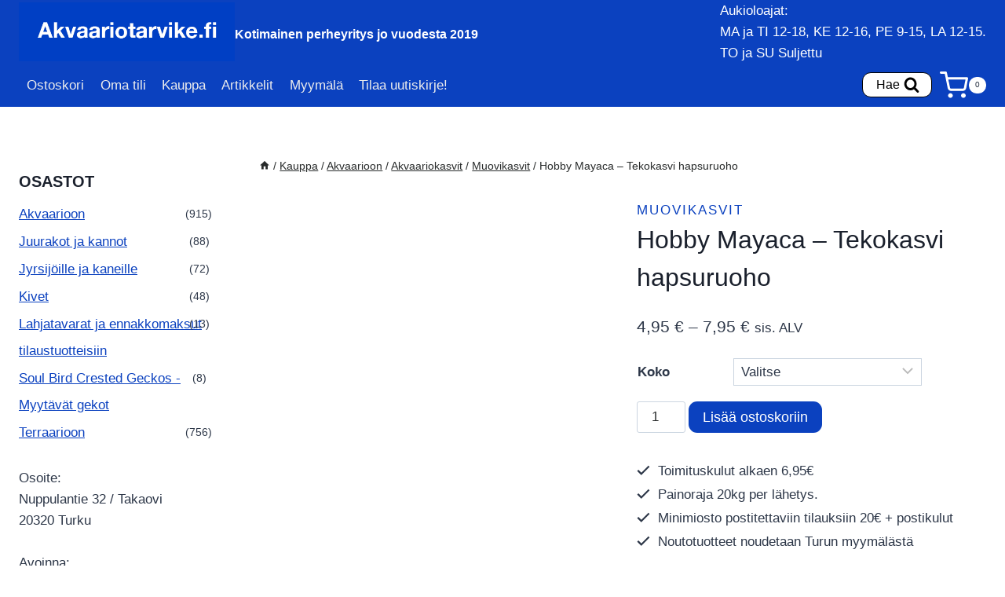

--- FILE ---
content_type: text/html; charset=UTF-8
request_url: https://www.akvaariotarvike.fi/kauppa/akvaarioon/kasvit/muovikasvit/hobby-mayaca-tekokasvi-hapsuruoho/
body_size: 37327
content:
<!doctype html>
<html lang="fi" class="no-js" itemtype="https://schema.org/IndividualProduct" itemscope>
<head>
	<meta charset="UTF-8">
	<meta name="viewport" content="width=device-width, initial-scale=1, minimum-scale=1">
	<script type="text/javascript" data-cookieconsent="ignore">
	window.dataLayer = window.dataLayer || [];

	function gtag() {
		dataLayer.push(arguments);
	}

	gtag("consent", "default", {
		ad_personalization: "denied",
		ad_storage: "denied",
		ad_user_data: "denied",
		analytics_storage: "denied",
		functionality_storage: "denied",
		personalization_storage: "denied",
		security_storage: "granted",
		wait_for_update: 500,
	});
	gtag("set", "ads_data_redaction", true);
	</script>
<script type="text/javascript" data-cookieconsent="ignore">
		(function (w, d, s, l, i) {
		w[l] = w[l] || [];
		w[l].push({'gtm.start': new Date().getTime(), event: 'gtm.js'});
		var f = d.getElementsByTagName(s)[0], j = d.createElement(s), dl = l !== 'dataLayer' ? '&l=' + l : '';
		j.async = true;
		j.src = 'https://www.googletagmanager.com/gtm.js?id=' + i + dl;
		f.parentNode.insertBefore(j, f);
	})(
		window,
		document,
		'script',
		'dataLayer',
		'GTM-K6M7NTVX'
	);
</script>
<script type="text/javascript"
		id="Cookiebot"
		src="https://consent.cookiebot.com/uc.js"
		data-implementation="wp"
		data-cbid="0ee64e8d-3cd4-4fa5-b3f1-cf12cb1c3f3c"
						data-culture="FI"
				data-blockingmode="auto"
	></script>
<meta name='robots' content='index, follow, max-image-preview:large, max-snippet:-1, max-video-preview:-1' />

<!-- Google Tag Manager for WordPress by gtm4wp.com -->
<script data-cfasync="false" data-pagespeed-no-defer>
	var gtm4wp_datalayer_name = "dataLayer";
	var dataLayer = dataLayer || [];
	const gtm4wp_use_sku_instead = 0;
	const gtm4wp_currency = 'EUR';
	const gtm4wp_product_per_impression = 10;
	const gtm4wp_clear_ecommerce = false;
	const gtm4wp_datalayer_max_timeout = 2000;
</script>
<!-- End Google Tag Manager for WordPress by gtm4wp.com --><script>window._wca = window._wca || [];</script>

	<!-- This site is optimized with the Yoast SEO plugin v26.6 - https://yoast.com/wordpress/plugins/seo/ -->
	<title>Hobby Mayaca - Tekokasvi hapsuruoho -</title>
	<link rel="canonical" href="https://www.akvaariotarvike.fi/kauppa/akvaarioon/kasvit/muovikasvit/hobby-mayaca-tekokasvi-hapsuruoho/" />
	<meta property="og:locale" content="fi_FI" />
	<meta property="og:type" content="article" />
	<meta property="og:title" content="Hobby Mayaca - Tekokasvi hapsuruoho -" />
	<meta property="og:description" content="Hobby Mayaca &#8211; Tekokasvi hapsuruoho Aidonnäköinen vihreä muovikasvi. Jalustassa  kalliota muistuttava paino, jolla kasvin saa paremmin pysymään pystyssä Korkeus joko  7cm, 16 cm tai 25 cm Valmistajan kotisivut" />
	<meta property="og:url" content="https://www.akvaariotarvike.fi/kauppa/akvaarioon/kasvit/muovikasvit/hobby-mayaca-tekokasvi-hapsuruoho/" />
	<meta property="article:publisher" content="https://www.facebook.com/haapalanakvaariotarvike/" />
	<meta property="article:modified_time" content="2026-01-07T10:28:05+00:00" />
	<meta property="og:image" content="https://www.akvaariotarvike.fi/wp-content/uploads/2022/08/Mayaca-16.jpg" />
	<meta property="og:image:width" content="500" />
	<meta property="og:image:height" content="500" />
	<meta property="og:image:type" content="image/jpeg" />
	<meta name="twitter:card" content="summary_large_image" />
	<meta name="twitter:label1" content="Arvioitu lukuaika" />
	<meta name="twitter:data1" content="1 minuutti" />
	<script type="application/ld+json" class="yoast-schema-graph">{"@context":"https://schema.org","@graph":[{"@type":"WebPage","@id":"https://www.akvaariotarvike.fi/kauppa/akvaarioon/kasvit/muovikasvit/hobby-mayaca-tekokasvi-hapsuruoho/","url":"https://www.akvaariotarvike.fi/kauppa/akvaarioon/kasvit/muovikasvit/hobby-mayaca-tekokasvi-hapsuruoho/","name":"Hobby Mayaca - Tekokasvi hapsuruoho -","isPartOf":{"@id":"https://www.akvaariotarvike.fi/#website"},"primaryImageOfPage":{"@id":"https://www.akvaariotarvike.fi/kauppa/akvaarioon/kasvit/muovikasvit/hobby-mayaca-tekokasvi-hapsuruoho/#primaryimage"},"image":{"@id":"https://www.akvaariotarvike.fi/kauppa/akvaarioon/kasvit/muovikasvit/hobby-mayaca-tekokasvi-hapsuruoho/#primaryimage"},"thumbnailUrl":"https://www.akvaariotarvike.fi/wp-content/uploads/2022/08/Mayaca-16.jpg","datePublished":"2022-08-10T06:57:22+00:00","dateModified":"2026-01-07T10:28:05+00:00","breadcrumb":{"@id":"https://www.akvaariotarvike.fi/kauppa/akvaarioon/kasvit/muovikasvit/hobby-mayaca-tekokasvi-hapsuruoho/#breadcrumb"},"inLanguage":"fi","potentialAction":[{"@type":"ReadAction","target":["https://www.akvaariotarvike.fi/kauppa/akvaarioon/kasvit/muovikasvit/hobby-mayaca-tekokasvi-hapsuruoho/"]}]},{"@type":"ImageObject","inLanguage":"fi","@id":"https://www.akvaariotarvike.fi/kauppa/akvaarioon/kasvit/muovikasvit/hobby-mayaca-tekokasvi-hapsuruoho/#primaryimage","url":"https://www.akvaariotarvike.fi/wp-content/uploads/2022/08/Mayaca-16.jpg","contentUrl":"https://www.akvaariotarvike.fi/wp-content/uploads/2022/08/Mayaca-16.jpg","width":500,"height":500},{"@type":"BreadcrumbList","@id":"https://www.akvaariotarvike.fi/kauppa/akvaarioon/kasvit/muovikasvit/hobby-mayaca-tekokasvi-hapsuruoho/#breadcrumb","itemListElement":[{"@type":"ListItem","position":1,"name":"Home","item":"https://www.akvaariotarvike.fi/"},{"@type":"ListItem","position":2,"name":"Kauppa","item":"https://www.akvaariotarvike.fi/kauppa/"},{"@type":"ListItem","position":3,"name":"Hobby Mayaca &#8211; Tekokasvi hapsuruoho"}]},{"@type":"WebSite","@id":"https://www.akvaariotarvike.fi/#website","url":"https://www.akvaariotarvike.fi/","name":"Akvaariotarvike.fi","description":"Kotimainen perheyritys jo vuodesta 2019","publisher":{"@id":"https://www.akvaariotarvike.fi/#organization"},"potentialAction":[{"@type":"SearchAction","target":{"@type":"EntryPoint","urlTemplate":"https://www.akvaariotarvike.fi/?s={search_term_string}"},"query-input":{"@type":"PropertyValueSpecification","valueRequired":true,"valueName":"search_term_string"}}],"inLanguage":"fi"},{"@type":"Organization","@id":"https://www.akvaariotarvike.fi/#organization","name":"Haapalan Akvaariotarvike","url":"https://www.akvaariotarvike.fi/","logo":{"@type":"ImageObject","inLanguage":"fi","@id":"https://www.akvaariotarvike.fi/#/schema/logo/image/","url":"https://www.akvaariotarvike.fi/wp-content/uploads/2025/12/cropped-akvaariotarvike-logo.png","contentUrl":"https://www.akvaariotarvike.fi/wp-content/uploads/2025/12/cropped-akvaariotarvike-logo.png","width":500,"height":136,"caption":"Haapalan Akvaariotarvike"},"image":{"@id":"https://www.akvaariotarvike.fi/#/schema/logo/image/"},"sameAs":["https://www.facebook.com/haapalanakvaariotarvike/","https://www.instagram.com/akvaariotarvike.fi/"]}]}</script>
	<!-- / Yoast SEO plugin. -->


<link rel='dns-prefetch' href='//stats.wp.com' />
<link rel='dns-prefetch' href='//secure.gravatar.com' />
<link rel='dns-prefetch' href='//capi-automation.s3.us-east-2.amazonaws.com' />
<link rel='dns-prefetch' href='//v0.wordpress.com' />
			<script>document.documentElement.classList.remove( 'no-js' );</script>
			<style id='wp-img-auto-sizes-contain-inline-css'>
img:is([sizes=auto i],[sizes^="auto," i]){contain-intrinsic-size:3000px 1500px}
/*# sourceURL=wp-img-auto-sizes-contain-inline-css */
</style>
<link rel='stylesheet' id='wp-components-css' href='https://www.akvaariotarvike.fi/wp-includes/css/dist/components/style.min.css?ver=6.9' media='all' />
<link rel='stylesheet' id='wc-pakettikauppa-pickup-point-selection-front-checkout-css' href='https://www.akvaariotarvike.fi/wp-content/plugins/posti-shipping/assets/blocks/pickup-point-selection/checkout/front.css?ver=0.0.1' media='all' />
<style id='wp-block-library-inline-css'>
:root{--wp-block-synced-color:#7a00df;--wp-block-synced-color--rgb:122,0,223;--wp-bound-block-color:var(--wp-block-synced-color);--wp-editor-canvas-background:#ddd;--wp-admin-theme-color:#007cba;--wp-admin-theme-color--rgb:0,124,186;--wp-admin-theme-color-darker-10:#006ba1;--wp-admin-theme-color-darker-10--rgb:0,107,160.5;--wp-admin-theme-color-darker-20:#005a87;--wp-admin-theme-color-darker-20--rgb:0,90,135;--wp-admin-border-width-focus:2px}@media (min-resolution:192dpi){:root{--wp-admin-border-width-focus:1.5px}}.wp-element-button{cursor:pointer}:root .has-very-light-gray-background-color{background-color:#eee}:root .has-very-dark-gray-background-color{background-color:#313131}:root .has-very-light-gray-color{color:#eee}:root .has-very-dark-gray-color{color:#313131}:root .has-vivid-green-cyan-to-vivid-cyan-blue-gradient-background{background:linear-gradient(135deg,#00d084,#0693e3)}:root .has-purple-crush-gradient-background{background:linear-gradient(135deg,#34e2e4,#4721fb 50%,#ab1dfe)}:root .has-hazy-dawn-gradient-background{background:linear-gradient(135deg,#faaca8,#dad0ec)}:root .has-subdued-olive-gradient-background{background:linear-gradient(135deg,#fafae1,#67a671)}:root .has-atomic-cream-gradient-background{background:linear-gradient(135deg,#fdd79a,#004a59)}:root .has-nightshade-gradient-background{background:linear-gradient(135deg,#330968,#31cdcf)}:root .has-midnight-gradient-background{background:linear-gradient(135deg,#020381,#2874fc)}:root{--wp--preset--font-size--normal:16px;--wp--preset--font-size--huge:42px}.has-regular-font-size{font-size:1em}.has-larger-font-size{font-size:2.625em}.has-normal-font-size{font-size:var(--wp--preset--font-size--normal)}.has-huge-font-size{font-size:var(--wp--preset--font-size--huge)}.has-text-align-center{text-align:center}.has-text-align-left{text-align:left}.has-text-align-right{text-align:right}.has-fit-text{white-space:nowrap!important}#end-resizable-editor-section{display:none}.aligncenter{clear:both}.items-justified-left{justify-content:flex-start}.items-justified-center{justify-content:center}.items-justified-right{justify-content:flex-end}.items-justified-space-between{justify-content:space-between}.screen-reader-text{border:0;clip-path:inset(50%);height:1px;margin:-1px;overflow:hidden;padding:0;position:absolute;width:1px;word-wrap:normal!important}.screen-reader-text:focus{background-color:#ddd;clip-path:none;color:#444;display:block;font-size:1em;height:auto;left:5px;line-height:normal;padding:15px 23px 14px;text-decoration:none;top:5px;width:auto;z-index:100000}html :where(.has-border-color){border-style:solid}html :where([style*=border-top-color]){border-top-style:solid}html :where([style*=border-right-color]){border-right-style:solid}html :where([style*=border-bottom-color]){border-bottom-style:solid}html :where([style*=border-left-color]){border-left-style:solid}html :where([style*=border-width]){border-style:solid}html :where([style*=border-top-width]){border-top-style:solid}html :where([style*=border-right-width]){border-right-style:solid}html :where([style*=border-bottom-width]){border-bottom-style:solid}html :where([style*=border-left-width]){border-left-style:solid}html :where(img[class*=wp-image-]){height:auto;max-width:100%}:where(figure){margin:0 0 1em}html :where(.is-position-sticky){--wp-admin--admin-bar--position-offset:var(--wp-admin--admin-bar--height,0px)}@media screen and (max-width:600px){html :where(.is-position-sticky){--wp-admin--admin-bar--position-offset:0px}}

/*# sourceURL=wp-block-library-inline-css */
</style><style id='global-styles-inline-css'>
:root{--wp--preset--aspect-ratio--square: 1;--wp--preset--aspect-ratio--4-3: 4/3;--wp--preset--aspect-ratio--3-4: 3/4;--wp--preset--aspect-ratio--3-2: 3/2;--wp--preset--aspect-ratio--2-3: 2/3;--wp--preset--aspect-ratio--16-9: 16/9;--wp--preset--aspect-ratio--9-16: 9/16;--wp--preset--color--black: #000000;--wp--preset--color--cyan-bluish-gray: #abb8c3;--wp--preset--color--white: #ffffff;--wp--preset--color--pale-pink: #f78da7;--wp--preset--color--vivid-red: #cf2e2e;--wp--preset--color--luminous-vivid-orange: #ff6900;--wp--preset--color--luminous-vivid-amber: #fcb900;--wp--preset--color--light-green-cyan: #7bdcb5;--wp--preset--color--vivid-green-cyan: #00d084;--wp--preset--color--pale-cyan-blue: #8ed1fc;--wp--preset--color--vivid-cyan-blue: #0693e3;--wp--preset--color--vivid-purple: #9b51e0;--wp--preset--color--theme-palette-1: var(--global-palette1);--wp--preset--color--theme-palette-2: var(--global-palette2);--wp--preset--color--theme-palette-3: var(--global-palette3);--wp--preset--color--theme-palette-4: var(--global-palette4);--wp--preset--color--theme-palette-5: var(--global-palette5);--wp--preset--color--theme-palette-6: var(--global-palette6);--wp--preset--color--theme-palette-7: var(--global-palette7);--wp--preset--color--theme-palette-8: var(--global-palette8);--wp--preset--color--theme-palette-9: var(--global-palette9);--wp--preset--color--theme-palette-10: var(--global-palette10);--wp--preset--color--theme-palette-11: var(--global-palette11);--wp--preset--color--theme-palette-12: var(--global-palette12);--wp--preset--color--theme-palette-13: var(--global-palette13);--wp--preset--color--theme-palette-14: var(--global-palette14);--wp--preset--color--theme-palette-15: var(--global-palette15);--wp--preset--gradient--vivid-cyan-blue-to-vivid-purple: linear-gradient(135deg,rgb(6,147,227) 0%,rgb(155,81,224) 100%);--wp--preset--gradient--light-green-cyan-to-vivid-green-cyan: linear-gradient(135deg,rgb(122,220,180) 0%,rgb(0,208,130) 100%);--wp--preset--gradient--luminous-vivid-amber-to-luminous-vivid-orange: linear-gradient(135deg,rgb(252,185,0) 0%,rgb(255,105,0) 100%);--wp--preset--gradient--luminous-vivid-orange-to-vivid-red: linear-gradient(135deg,rgb(255,105,0) 0%,rgb(207,46,46) 100%);--wp--preset--gradient--very-light-gray-to-cyan-bluish-gray: linear-gradient(135deg,rgb(238,238,238) 0%,rgb(169,184,195) 100%);--wp--preset--gradient--cool-to-warm-spectrum: linear-gradient(135deg,rgb(74,234,220) 0%,rgb(151,120,209) 20%,rgb(207,42,186) 40%,rgb(238,44,130) 60%,rgb(251,105,98) 80%,rgb(254,248,76) 100%);--wp--preset--gradient--blush-light-purple: linear-gradient(135deg,rgb(255,206,236) 0%,rgb(152,150,240) 100%);--wp--preset--gradient--blush-bordeaux: linear-gradient(135deg,rgb(254,205,165) 0%,rgb(254,45,45) 50%,rgb(107,0,62) 100%);--wp--preset--gradient--luminous-dusk: linear-gradient(135deg,rgb(255,203,112) 0%,rgb(199,81,192) 50%,rgb(65,88,208) 100%);--wp--preset--gradient--pale-ocean: linear-gradient(135deg,rgb(255,245,203) 0%,rgb(182,227,212) 50%,rgb(51,167,181) 100%);--wp--preset--gradient--electric-grass: linear-gradient(135deg,rgb(202,248,128) 0%,rgb(113,206,126) 100%);--wp--preset--gradient--midnight: linear-gradient(135deg,rgb(2,3,129) 0%,rgb(40,116,252) 100%);--wp--preset--font-size--small: var(--global-font-size-small);--wp--preset--font-size--medium: var(--global-font-size-medium);--wp--preset--font-size--large: var(--global-font-size-large);--wp--preset--font-size--x-large: 42px;--wp--preset--font-size--larger: var(--global-font-size-larger);--wp--preset--font-size--xxlarge: var(--global-font-size-xxlarge);--wp--preset--spacing--20: 0.44rem;--wp--preset--spacing--30: 0.67rem;--wp--preset--spacing--40: 1rem;--wp--preset--spacing--50: 1.5rem;--wp--preset--spacing--60: 2.25rem;--wp--preset--spacing--70: 3.38rem;--wp--preset--spacing--80: 5.06rem;--wp--preset--shadow--natural: 6px 6px 9px rgba(0, 0, 0, 0.2);--wp--preset--shadow--deep: 12px 12px 50px rgba(0, 0, 0, 0.4);--wp--preset--shadow--sharp: 6px 6px 0px rgba(0, 0, 0, 0.2);--wp--preset--shadow--outlined: 6px 6px 0px -3px rgb(255, 255, 255), 6px 6px rgb(0, 0, 0);--wp--preset--shadow--crisp: 6px 6px 0px rgb(0, 0, 0);}:where(.is-layout-flex){gap: 0.5em;}:where(.is-layout-grid){gap: 0.5em;}body .is-layout-flex{display: flex;}.is-layout-flex{flex-wrap: wrap;align-items: center;}.is-layout-flex > :is(*, div){margin: 0;}body .is-layout-grid{display: grid;}.is-layout-grid > :is(*, div){margin: 0;}:where(.wp-block-columns.is-layout-flex){gap: 2em;}:where(.wp-block-columns.is-layout-grid){gap: 2em;}:where(.wp-block-post-template.is-layout-flex){gap: 1.25em;}:where(.wp-block-post-template.is-layout-grid){gap: 1.25em;}.has-black-color{color: var(--wp--preset--color--black) !important;}.has-cyan-bluish-gray-color{color: var(--wp--preset--color--cyan-bluish-gray) !important;}.has-white-color{color: var(--wp--preset--color--white) !important;}.has-pale-pink-color{color: var(--wp--preset--color--pale-pink) !important;}.has-vivid-red-color{color: var(--wp--preset--color--vivid-red) !important;}.has-luminous-vivid-orange-color{color: var(--wp--preset--color--luminous-vivid-orange) !important;}.has-luminous-vivid-amber-color{color: var(--wp--preset--color--luminous-vivid-amber) !important;}.has-light-green-cyan-color{color: var(--wp--preset--color--light-green-cyan) !important;}.has-vivid-green-cyan-color{color: var(--wp--preset--color--vivid-green-cyan) !important;}.has-pale-cyan-blue-color{color: var(--wp--preset--color--pale-cyan-blue) !important;}.has-vivid-cyan-blue-color{color: var(--wp--preset--color--vivid-cyan-blue) !important;}.has-vivid-purple-color{color: var(--wp--preset--color--vivid-purple) !important;}.has-black-background-color{background-color: var(--wp--preset--color--black) !important;}.has-cyan-bluish-gray-background-color{background-color: var(--wp--preset--color--cyan-bluish-gray) !important;}.has-white-background-color{background-color: var(--wp--preset--color--white) !important;}.has-pale-pink-background-color{background-color: var(--wp--preset--color--pale-pink) !important;}.has-vivid-red-background-color{background-color: var(--wp--preset--color--vivid-red) !important;}.has-luminous-vivid-orange-background-color{background-color: var(--wp--preset--color--luminous-vivid-orange) !important;}.has-luminous-vivid-amber-background-color{background-color: var(--wp--preset--color--luminous-vivid-amber) !important;}.has-light-green-cyan-background-color{background-color: var(--wp--preset--color--light-green-cyan) !important;}.has-vivid-green-cyan-background-color{background-color: var(--wp--preset--color--vivid-green-cyan) !important;}.has-pale-cyan-blue-background-color{background-color: var(--wp--preset--color--pale-cyan-blue) !important;}.has-vivid-cyan-blue-background-color{background-color: var(--wp--preset--color--vivid-cyan-blue) !important;}.has-vivid-purple-background-color{background-color: var(--wp--preset--color--vivid-purple) !important;}.has-black-border-color{border-color: var(--wp--preset--color--black) !important;}.has-cyan-bluish-gray-border-color{border-color: var(--wp--preset--color--cyan-bluish-gray) !important;}.has-white-border-color{border-color: var(--wp--preset--color--white) !important;}.has-pale-pink-border-color{border-color: var(--wp--preset--color--pale-pink) !important;}.has-vivid-red-border-color{border-color: var(--wp--preset--color--vivid-red) !important;}.has-luminous-vivid-orange-border-color{border-color: var(--wp--preset--color--luminous-vivid-orange) !important;}.has-luminous-vivid-amber-border-color{border-color: var(--wp--preset--color--luminous-vivid-amber) !important;}.has-light-green-cyan-border-color{border-color: var(--wp--preset--color--light-green-cyan) !important;}.has-vivid-green-cyan-border-color{border-color: var(--wp--preset--color--vivid-green-cyan) !important;}.has-pale-cyan-blue-border-color{border-color: var(--wp--preset--color--pale-cyan-blue) !important;}.has-vivid-cyan-blue-border-color{border-color: var(--wp--preset--color--vivid-cyan-blue) !important;}.has-vivid-purple-border-color{border-color: var(--wp--preset--color--vivid-purple) !important;}.has-vivid-cyan-blue-to-vivid-purple-gradient-background{background: var(--wp--preset--gradient--vivid-cyan-blue-to-vivid-purple) !important;}.has-light-green-cyan-to-vivid-green-cyan-gradient-background{background: var(--wp--preset--gradient--light-green-cyan-to-vivid-green-cyan) !important;}.has-luminous-vivid-amber-to-luminous-vivid-orange-gradient-background{background: var(--wp--preset--gradient--luminous-vivid-amber-to-luminous-vivid-orange) !important;}.has-luminous-vivid-orange-to-vivid-red-gradient-background{background: var(--wp--preset--gradient--luminous-vivid-orange-to-vivid-red) !important;}.has-very-light-gray-to-cyan-bluish-gray-gradient-background{background: var(--wp--preset--gradient--very-light-gray-to-cyan-bluish-gray) !important;}.has-cool-to-warm-spectrum-gradient-background{background: var(--wp--preset--gradient--cool-to-warm-spectrum) !important;}.has-blush-light-purple-gradient-background{background: var(--wp--preset--gradient--blush-light-purple) !important;}.has-blush-bordeaux-gradient-background{background: var(--wp--preset--gradient--blush-bordeaux) !important;}.has-luminous-dusk-gradient-background{background: var(--wp--preset--gradient--luminous-dusk) !important;}.has-pale-ocean-gradient-background{background: var(--wp--preset--gradient--pale-ocean) !important;}.has-electric-grass-gradient-background{background: var(--wp--preset--gradient--electric-grass) !important;}.has-midnight-gradient-background{background: var(--wp--preset--gradient--midnight) !important;}.has-small-font-size{font-size: var(--wp--preset--font-size--small) !important;}.has-medium-font-size{font-size: var(--wp--preset--font-size--medium) !important;}.has-large-font-size{font-size: var(--wp--preset--font-size--large) !important;}.has-x-large-font-size{font-size: var(--wp--preset--font-size--x-large) !important;}
/*# sourceURL=global-styles-inline-css */
</style>

<style id='classic-theme-styles-inline-css'>
/*! This file is auto-generated */
.wp-block-button__link{color:#fff;background-color:#32373c;border-radius:9999px;box-shadow:none;text-decoration:none;padding:calc(.667em + 2px) calc(1.333em + 2px);font-size:1.125em}.wp-block-file__button{background:#32373c;color:#fff;text-decoration:none}
/*# sourceURL=/wp-includes/css/classic-themes.min.css */
</style>
<link rel='stylesheet' id='wc-paytrail-css-css' href='https://www.akvaariotarvike.fi/wp-content/plugins/wc-paytrail/assets/css/wc-paytrail.css?ver=2.7.0' media='all' />
<link rel='stylesheet' id='photoswipe-css' href='https://www.akvaariotarvike.fi/wp-content/plugins/woocommerce/assets/css/photoswipe/photoswipe.min.css?ver=10.4.3' media='all' />
<link rel='stylesheet' id='photoswipe-default-skin-css' href='https://www.akvaariotarvike.fi/wp-content/plugins/woocommerce/assets/css/photoswipe/default-skin/default-skin.min.css?ver=10.4.3' media='all' />
<style id='woocommerce-inline-inline-css'>
.woocommerce form .form-row .required { visibility: visible; }
/*# sourceURL=woocommerce-inline-inline-css */
</style>
<link rel='stylesheet' id='brands-styles-css' href='https://www.akvaariotarvike.fi/wp-content/plugins/woocommerce/assets/css/brands.css?ver=10.4.3' media='all' />
<link rel='stylesheet' id='kadence-global-css' href='https://www.akvaariotarvike.fi/wp-content/themes/kadence/assets/css/global.min.css?ver=1.4.2' media='all' />
<style id='kadence-global-inline-css'>
/* Kadence Base CSS */
:root{--global-palette1:#0b41bf;--global-palette2:#0b41bf;--global-palette3:#1A202C;--global-palette4:#2D3748;--global-palette5:#282b2b;--global-palette6:#0b41bf;--global-palette7:#ffffff;--global-palette8:#ffffff;--global-palette9:#ffffff;--global-palette10:oklch(from var(--global-palette1) calc(l + 0.10 * (1 - l)) calc(c * 1.00) calc(h + 180) / 100%);--global-palette11:#13612e;--global-palette12:#0b41bf;--global-palette13:#b82105;--global-palette14:#f7630c;--global-palette15:#f5a524;--global-palette9rgb:255, 255, 255;--global-palette-highlight:var(--global-palette1);--global-palette-highlight-alt:var(--global-palette2);--global-palette-highlight-alt2:var(--global-palette9);--global-palette-btn-bg:var(--global-palette1);--global-palette-btn-bg-hover:var(--global-palette2);--global-palette-btn:var(--global-palette9);--global-palette-btn-hover:var(--global-palette9);--global-palette-btn-sec-bg:var(--global-palette7);--global-palette-btn-sec-bg-hover:var(--global-palette2);--global-palette-btn-sec:var(--global-palette3);--global-palette-btn-sec-hover:var(--global-palette9);--global-body-font-family:Helvetica, sans-serif;--global-heading-font-family:Helvetica, sans-serif;--global-primary-nav-font-family:Helvetica, sans-serif;--global-fallback-font:sans-serif;--global-display-fallback-font:sans-serif;--global-content-width:1290px;--global-content-wide-width:calc(1290px + 230px);--global-content-narrow-width:842px;--global-content-edge-padding:1.5rem;--global-content-boxed-padding:2rem;--global-calc-content-width:calc(1290px - var(--global-content-edge-padding) - var(--global-content-edge-padding) );--wp--style--global--content-size:var(--global-calc-content-width);}.wp-site-blocks{--global-vw:calc( 100vw - ( 0.5 * var(--scrollbar-offset)));}body{background:var(--global-palette8);}body, input, select, optgroup, textarea{font-style:normal;font-weight:400;font-size:17px;line-height:1.6;font-family:var(--global-body-font-family);color:var(--global-palette4);}.content-bg, body.content-style-unboxed .site{background:var(--global-palette9);}h1,h2,h3,h4,h5,h6{font-family:var(--global-heading-font-family);}h1{font-style:normal;font-weight:400;font-size:32px;line-height:1.5;font-family:Helvetica, sans-serif;color:var(--global-palette3);}h2{font-style:normal;font-weight:400;font-size:28px;line-height:1.5;font-family:Helvetica, sans-serif;color:var(--global-palette3);}h3{font-style:normal;font-weight:400;font-size:24px;line-height:1.5;font-family:Helvetica, sans-serif;color:var(--global-palette3);}h4{font-style:normal;font-weight:400;font-size:22px;line-height:1.5;font-family:Helvetica, sans-serif;color:var(--global-palette4);}h5{font-style:normal;font-weight:400;font-size:20px;line-height:1.5;font-family:Helvetica, sans-serif;color:var(--global-palette4);}h6{font-style:normal;font-weight:400;font-size:18px;line-height:1.5;font-family:Helvetica, sans-serif;color:var(--global-palette5);}.entry-hero .kadence-breadcrumbs{max-width:1290px;}.site-container, .site-header-row-layout-contained, .site-footer-row-layout-contained, .entry-hero-layout-contained, .comments-area, .alignfull > .wp-block-cover__inner-container, .alignwide > .wp-block-cover__inner-container{max-width:var(--global-content-width);}.content-width-narrow .content-container.site-container, .content-width-narrow .hero-container.site-container{max-width:var(--global-content-narrow-width);}@media all and (min-width: 1520px){.wp-site-blocks .content-container  .alignwide{margin-left:-115px;margin-right:-115px;width:unset;max-width:unset;}}@media all and (min-width: 1102px){.content-width-narrow .wp-site-blocks .content-container .alignwide{margin-left:-130px;margin-right:-130px;width:unset;max-width:unset;}}.content-style-boxed .wp-site-blocks .entry-content .alignwide{margin-left:calc( -1 * var( --global-content-boxed-padding ) );margin-right:calc( -1 * var( --global-content-boxed-padding ) );}.content-area{margin-top:5rem;margin-bottom:5rem;}@media all and (max-width: 1024px){.content-area{margin-top:3rem;margin-bottom:3rem;}}@media all and (max-width: 767px){.content-area{margin-top:2rem;margin-bottom:2rem;}}@media all and (max-width: 1024px){:root{--global-content-boxed-padding:2rem;}}@media all and (max-width: 767px){:root{--global-content-boxed-padding:1.5rem;}}.entry-content-wrap{padding:2rem;}@media all and (max-width: 1024px){.entry-content-wrap{padding:2rem;}}@media all and (max-width: 767px){.entry-content-wrap{padding:1.5rem;}}.entry.single-entry{box-shadow:0px 15px 15px -10px rgba(0,0,0,0.05);}.entry.loop-entry{box-shadow:0px 15px 15px -10px rgba(0,0,0,0.05);}.loop-entry .entry-content-wrap{padding:2rem;}@media all and (max-width: 1024px){.loop-entry .entry-content-wrap{padding:2rem;}}@media all and (max-width: 767px){.loop-entry .entry-content-wrap{padding:1.5rem;}}.has-sidebar:not(.has-left-sidebar) .content-container{grid-template-columns:1fr 20%;}.has-sidebar.has-left-sidebar .content-container{grid-template-columns:20% 1fr;}.primary-sidebar.widget-area .widget{margin-bottom:1.5em;color:var(--global-palette4);}.primary-sidebar.widget-area .widget-title{font-weight:700;font-size:20px;line-height:1.5;color:var(--global-palette3);}button, .button, .wp-block-button__link, input[type="button"], input[type="reset"], input[type="submit"], .fl-button, .elementor-button-wrapper .elementor-button, .wc-block-components-checkout-place-order-button, .wc-block-cart__submit{border-radius:11px;box-shadow:0px 0px 0px -7px rgba(0,0,0,0);}button:hover, button:focus, button:active, .button:hover, .button:focus, .button:active, .wp-block-button__link:hover, .wp-block-button__link:focus, .wp-block-button__link:active, input[type="button"]:hover, input[type="button"]:focus, input[type="button"]:active, input[type="reset"]:hover, input[type="reset"]:focus, input[type="reset"]:active, input[type="submit"]:hover, input[type="submit"]:focus, input[type="submit"]:active, .elementor-button-wrapper .elementor-button:hover, .elementor-button-wrapper .elementor-button:focus, .elementor-button-wrapper .elementor-button:active, .wc-block-cart__submit:hover{box-shadow:0px 15px 25px -7px rgba(0,0,0,0.1);}.kb-button.kb-btn-global-outline.kb-btn-global-inherit{padding-top:calc(px - 2px);padding-right:calc(px - 2px);padding-bottom:calc(px - 2px);padding-left:calc(px - 2px);}@media all and (min-width: 1025px){.transparent-header .entry-hero .entry-hero-container-inner{padding-top:calc(0px + 0px);}}@media all and (max-width: 1024px){.mobile-transparent-header .entry-hero .entry-hero-container-inner{padding-top:calc(0px + 80px);}}@media all and (max-width: 767px){.mobile-transparent-header .entry-hero .entry-hero-container-inner{padding-top:calc(0px + 80px);}}
/* Kadence Header CSS */
@media all and (max-width: 1024px){.mobile-transparent-header #masthead{position:absolute;left:0px;right:0px;z-index:100;}.kadence-scrollbar-fixer.mobile-transparent-header #masthead{right:var(--scrollbar-offset,0);}.mobile-transparent-header #masthead, .mobile-transparent-header .site-top-header-wrap .site-header-row-container-inner, .mobile-transparent-header .site-main-header-wrap .site-header-row-container-inner, .mobile-transparent-header .site-bottom-header-wrap .site-header-row-container-inner{background:transparent;}.site-header-row-tablet-layout-fullwidth, .site-header-row-tablet-layout-standard{padding:0px;}}@media all and (min-width: 1025px){.transparent-header #masthead{position:absolute;left:0px;right:0px;z-index:100;}.transparent-header.kadence-scrollbar-fixer #masthead{right:var(--scrollbar-offset,0);}.transparent-header #masthead, .transparent-header .site-top-header-wrap .site-header-row-container-inner, .transparent-header .site-main-header-wrap .site-header-row-container-inner, .transparent-header .site-bottom-header-wrap .site-header-row-container-inner{background:transparent;}}.site-branding a.brand img{max-width:275px;}.site-branding a.brand img.svg-logo-image{width:275px;}@media all and (max-width: 1024px){.site-branding a.brand img{max-width:300px;}.site-branding a.brand img.svg-logo-image{width:300px;}}.site-branding{padding:0px 0px 0px 0px;}.site-branding .site-title{font-style:normal;font-weight:700;font-size:26px;line-height:1.2;color:#ffffff;}.site-branding .site-description{font-style:normal;font-weight:700;font-size:16px;line-height:1.4;color:#ffffff;}#masthead, #masthead .kadence-sticky-header.item-is-fixed:not(.item-at-start):not(.site-header-row-container):not(.site-main-header-wrap), #masthead .kadence-sticky-header.item-is-fixed:not(.item-at-start) > .site-header-row-container-inner{background:#0b41bf;}.site-main-header-inner-wrap{min-height:80px;}.site-top-header-inner-wrap{min-height:0px;}.site-bottom-header-inner-wrap{min-height:0px;}.site-main-header-wrap.site-header-row-container.site-header-focus-item.site-header-row-layout-standard.kadence-sticky-header.item-is-fixed.item-is-stuck, .site-header-upper-inner-wrap.kadence-sticky-header.item-is-fixed.item-is-stuck, .site-header-inner-wrap.kadence-sticky-header.item-is-fixed.item-is-stuck, .site-top-header-wrap.site-header-row-container.site-header-focus-item.site-header-row-layout-standard.kadence-sticky-header.item-is-fixed.item-is-stuck, .site-bottom-header-wrap.site-header-row-container.site-header-focus-item.site-header-row-layout-standard.kadence-sticky-header.item-is-fixed.item-is-stuck{box-shadow:0px 0px 0px 0px rgba(0,0,0,0);}.header-navigation[class*="header-navigation-style-underline"] .header-menu-container.primary-menu-container>ul>li>a:after{width:calc( 100% - 1.2em);}.main-navigation .primary-menu-container > ul > li.menu-item > a{padding-left:calc(1.2em / 2);padding-right:calc(1.2em / 2);padding-top:0.6em;padding-bottom:0.6em;color:#ededed;}.main-navigation .primary-menu-container > ul > li.menu-item .dropdown-nav-special-toggle{right:calc(1.2em / 2);}.main-navigation .primary-menu-container > ul li.menu-item > a{font-style:normal;font-weight:400;font-family:var(--global-primary-nav-font-family);}.main-navigation .primary-menu-container > ul > li.menu-item > a:hover{color:#ffffff;}.main-navigation .primary-menu-container > ul > li.menu-item.current-menu-item > a{color:#ffffff;}.header-navigation .header-menu-container ul ul.sub-menu, .header-navigation .header-menu-container ul ul.submenu{background:#0b41bf;box-shadow:0px 2px 13px 0px rgba(0,0,0,0.1);}.header-navigation .header-menu-container ul ul li.menu-item, .header-menu-container ul.menu > li.kadence-menu-mega-enabled > ul > li.menu-item > a{border-bottom:1px solid rgba(255,255,255,0.1);border-radius:0px 0px 0px 0px;}.header-navigation .header-menu-container ul ul li.menu-item > a{width:200px;padding-top:1em;padding-bottom:1em;color:var(--global-palette8);font-style:normal;font-weight:400;font-size:12px;font-family:Helvetica, sans-serif;}.header-navigation .header-menu-container ul ul li.menu-item > a:hover{color:var(--global-palette9);background:#0b41bf;border-radius:0px 0px 0px 0px;}.header-navigation .header-menu-container ul ul li.menu-item.current-menu-item > a{color:var(--global-palette9);background:#0b41bf;border-radius:0px 0px 0px 0px;}.mobile-toggle-open-container .menu-toggle-open, .mobile-toggle-open-container .menu-toggle-open:focus{color:#ffffff;padding:0.4em 0.6em 0.4em 0.6em;font-size:14px;}.mobile-toggle-open-container .menu-toggle-open.menu-toggle-style-bordered{border:1px solid currentColor;}.mobile-toggle-open-container .menu-toggle-open .menu-toggle-icon{font-size:20px;}.mobile-toggle-open-container .menu-toggle-open:hover, .mobile-toggle-open-container .menu-toggle-open:focus-visible{color:#ffffff;background:#1e4fbe;}.mobile-navigation ul li{font-size:14px;}.mobile-navigation ul li a{padding-top:1em;padding-bottom:1em;}.mobile-navigation ul li > a, .mobile-navigation ul li.menu-item-has-children > .drawer-nav-drop-wrap{color:var(--global-palette8);}.mobile-navigation ul li > a:hover, .mobile-navigation ul li.menu-item-has-children > .drawer-nav-drop-wrap:hover{background:#1e4fbe;}.mobile-navigation ul li.current-menu-item > a, .mobile-navigation ul li.current-menu-item.menu-item-has-children > .drawer-nav-drop-wrap{color:var(--global-palette-highlight);}.mobile-navigation ul li.menu-item-has-children .drawer-nav-drop-wrap, .mobile-navigation ul li:not(.menu-item-has-children) a{border-bottom:1px solid rgba(255,255,255,0.1);}.mobile-navigation:not(.drawer-navigation-parent-toggle-true) ul li.menu-item-has-children .drawer-nav-drop-wrap button{border-left:1px solid rgba(255,255,255,0.1);}#mobile-drawer .drawer-inner, #mobile-drawer.popup-drawer-layout-fullwidth.popup-drawer-animation-slice .pop-portion-bg, #mobile-drawer.popup-drawer-layout-fullwidth.popup-drawer-animation-slice.pop-animated.show-drawer .drawer-inner{background:#0b41bf;}#mobile-drawer .drawer-header .drawer-toggle{padding:0.6em 0.15em 0.6em 0.15em;font-size:24px;}#mobile-drawer .drawer-header .drawer-toggle:hover, #mobile-drawer .drawer-header .drawer-toggle:focus:hover{background:#1e4fbe;}.site-header-item .header-cart-wrap .header-cart-inner-wrap .header-cart-button{color:#ffffff;}.header-cart-wrap .header-cart-button .kadence-svg-iconset{font-size:2.23em;}.header-mobile-cart-wrap .header-cart-inner-wrap .header-cart-button{color:#ffffff;}.header-mobile-cart-wrap .header-cart-inner-wrap .header-cart-button:hover{background:#1e4fbe;color:#ffffff;}.search-toggle-open-container .search-toggle-open{background:#ffffff;color:#000000;padding:4px 15px 4px 17px;margin:0px 0px 0px 0px;font-style:normal;font-weight:400;font-size:16px;line-height:1.415;font-family:Helvetica, sans-serif;}.search-toggle-open-container .search-toggle-open.search-toggle-style-bordered{border:1px solid currentColor;}.search-toggle-open-container .search-toggle-open .search-toggle-icon{font-size:1.31em;}.search-toggle-open-container .search-toggle-open:hover, .search-toggle-open-container .search-toggle-open:focus{color:#000000;background:#ffffff;}#search-drawer .drawer-inner .drawer-content form input.search-field, #search-drawer .drawer-inner .drawer-content form .kadence-search-icon-wrap, #search-drawer .drawer-header{color:#ffffff;}#search-drawer .drawer-inner .drawer-content form input.search-field:focus, #search-drawer .drawer-inner .drawer-content form input.search-submit:hover ~ .kadence-search-icon-wrap, #search-drawer .drawer-inner .drawer-content form button[type="submit"]:hover ~ .kadence-search-icon-wrap{color:#ffffff;}#search-drawer .drawer-inner{background:rgba(11,65,191,0.59);}
/* Kadence Footer CSS */
.site-middle-footer-wrap .site-footer-row-container-inner{background:var(--global-palette1);font-style:normal;color:#ffffff;}.site-footer .site-middle-footer-wrap a:where(:not(.button):not(.wp-block-button__link):not(.wp-element-button)){color:#ffffff;}.site-footer .site-middle-footer-wrap a:where(:not(.button):not(.wp-block-button__link):not(.wp-element-button)):hover{color:#ffffff;}.site-middle-footer-inner-wrap{padding-top:30px;padding-bottom:30px;grid-column-gap:30px;grid-row-gap:30px;}.site-middle-footer-inner-wrap .widget{margin-bottom:30px;}.site-middle-footer-inner-wrap .widget-area .widget-title{font-style:normal;color:#ffffff;}.site-middle-footer-inner-wrap .site-footer-section:not(:last-child):after{right:calc(-30px / 2);}.site-top-footer-wrap .site-footer-row-container-inner{background:#ffffff;font-style:normal;font-weight:400;font-family:Helvetica, sans-serif;color:#000000;}.site-top-footer-inner-wrap{padding-top:30px;padding-bottom:30px;grid-column-gap:30px;grid-row-gap:30px;}.site-top-footer-inner-wrap .widget{margin-bottom:30px;}.site-top-footer-inner-wrap .widget-area .widget-title{font-style:normal;font-weight:400;font-family:Helvetica, sans-serif;color:#000000;}.site-top-footer-inner-wrap .site-footer-section:not(:last-child):after{right:calc(-30px / 2);}.site-bottom-footer-inner-wrap{padding-top:30px;padding-bottom:30px;grid-column-gap:30px;}.site-bottom-footer-inner-wrap .widget{margin-bottom:30px;}.site-bottom-footer-inner-wrap .site-footer-section:not(:last-child):after{right:calc(-30px / 2);}.footer-social-wrap .footer-social-inner-wrap{font-size:1em;gap:0.3em;}.site-footer .site-footer-wrap .site-footer-section .footer-social-wrap .footer-social-inner-wrap .social-button{border:2px none currentColor;border-radius:3px;}.site-footer .site-footer-wrap .site-footer-section .footer-social-wrap .footer-social-inner-wrap .social-button:hover{color:#ffffff;}#colophon .footer-html{font-style:normal;font-weight:400;font-family:Helvetica, sans-serif;}
/* Kadence Woo CSS */
.entry-hero.product-hero-section .entry-header{min-height:200px;}.product-title .single-category{font-weight:700;font-size:32px;line-height:1.5;color:var(--global-palette3);}.wp-site-blocks .product-hero-section .extra-title{font-weight:700;font-size:32px;line-height:1.5;}@media all and (max-width: 767px){.woocommerce ul.products:not(.products-list-view), .wp-site-blocks .wc-block-grid:not(.has-2-columns):not(.has-1-columns) .wc-block-grid__products{grid-template-columns:repeat(2, minmax(0, 1fr));column-gap:0.5rem;grid-row-gap:0.5rem;}}.woocommerce ul.products.woo-archive-btn-button .product-action-wrap .button:not(.kb-button), .woocommerce ul.products li.woo-archive-btn-button .button:not(.kb-button), .wc-block-grid__product.woo-archive-btn-button .product-details .wc-block-grid__product-add-to-cart .wp-block-button__link{border:2px none transparent;box-shadow:0px 0px 0px 0px rgba(0,0,0,0.0);}.woocommerce ul.products.woo-archive-btn-button .product-action-wrap .button:not(.kb-button):hover, .woocommerce ul.products li.woo-archive-btn-button .button:not(.kb-button):hover, .wc-block-grid__product.woo-archive-btn-button .product-details .wc-block-grid__product-add-to-cart .wp-block-button__link:hover{box-shadow:0px 0px 0px 0px rgba(0,0,0,0);}
/*# sourceURL=kadence-global-inline-css */
</style>
<link rel='stylesheet' id='kadence-header-css' href='https://www.akvaariotarvike.fi/wp-content/themes/kadence/assets/css/header.min.css?ver=1.4.2' media='all' />
<link rel='stylesheet' id='kadence-content-css' href='https://www.akvaariotarvike.fi/wp-content/themes/kadence/assets/css/content.min.css?ver=1.4.2' media='all' />
<link rel='stylesheet' id='kadence-comments-css' href='https://www.akvaariotarvike.fi/wp-content/themes/kadence/assets/css/comments.min.css?ver=1.4.2' media='all' />
<link rel='stylesheet' id='kadence-sidebar-css' href='https://www.akvaariotarvike.fi/wp-content/themes/kadence/assets/css/sidebar.min.css?ver=1.4.2' media='all' />
<link rel='stylesheet' id='kadence-related-posts-css' href='https://www.akvaariotarvike.fi/wp-content/themes/kadence/assets/css/related-posts.min.css?ver=1.4.2' media='all' />
<link rel='stylesheet' id='kad-splide-css' href='https://www.akvaariotarvike.fi/wp-content/themes/kadence/assets/css/kadence-splide.min.css?ver=1.4.2' media='all' />
<link rel='stylesheet' id='kadence-woocommerce-css' href='https://www.akvaariotarvike.fi/wp-content/themes/kadence/assets/css/woocommerce.min.css?ver=1.4.2' media='all' />
<link rel='stylesheet' id='kadence-footer-css' href='https://www.akvaariotarvike.fi/wp-content/themes/kadence/assets/css/footer.min.css?ver=1.4.2' media='all' />
<link rel='stylesheet' id='sharedaddy-css' href='https://www.akvaariotarvike.fi/wp-content/plugins/jetpack/modules/sharedaddy/sharing.css?ver=15.3.1' media='all' />
<link rel='stylesheet' id='social-logos-css' href='https://www.akvaariotarvike.fi/wp-content/plugins/jetpack/_inc/social-logos/social-logos.min.css?ver=15.3.1' media='all' />
<script src="https://www.akvaariotarvike.fi/wp-includes/js/jquery/jquery.min.js?ver=3.7.1" id="jquery-core-js"></script>
<script src="https://www.akvaariotarvike.fi/wp-includes/js/jquery/jquery-migrate.min.js?ver=3.4.1" id="jquery-migrate-js"></script>
<script src="https://www.akvaariotarvike.fi/wp-content/plugins/wc-paytrail/assets/js/wc-paytrail.js?ver=2.7.0" id="wc-paytrail-js-js"></script>
<script src="https://www.akvaariotarvike.fi/wp-content/plugins/woocommerce/assets/js/jquery-blockui/jquery.blockUI.min.js?ver=2.7.0-wc.10.4.3" id="wc-jquery-blockui-js" defer data-wp-strategy="defer"></script>
<script id="wc-add-to-cart-js-extra">
var wc_add_to_cart_params = {"ajax_url":"/wp-admin/admin-ajax.php","wc_ajax_url":"/?wc-ajax=%%endpoint%%","i18n_view_cart":"N\u00e4yt\u00e4 ostoskori","cart_url":"https://www.akvaariotarvike.fi/ostoskori/","is_cart":"","cart_redirect_after_add":"no"};
//# sourceURL=wc-add-to-cart-js-extra
</script>
<script src="https://www.akvaariotarvike.fi/wp-content/plugins/woocommerce/assets/js/frontend/add-to-cart.min.js?ver=10.4.3" id="wc-add-to-cart-js" defer data-wp-strategy="defer"></script>
<script src="https://www.akvaariotarvike.fi/wp-content/plugins/woocommerce/assets/js/zoom/jquery.zoom.min.js?ver=1.7.21-wc.10.4.3" id="wc-zoom-js" defer data-wp-strategy="defer"></script>
<script src="https://www.akvaariotarvike.fi/wp-content/plugins/woocommerce/assets/js/flexslider/jquery.flexslider.min.js?ver=2.7.2-wc.10.4.3" id="wc-flexslider-js" defer data-wp-strategy="defer"></script>
<script src="https://www.akvaariotarvike.fi/wp-content/plugins/woocommerce/assets/js/photoswipe/photoswipe.min.js?ver=4.1.1-wc.10.4.3" id="wc-photoswipe-js" defer data-wp-strategy="defer"></script>
<script src="https://www.akvaariotarvike.fi/wp-content/plugins/woocommerce/assets/js/photoswipe/photoswipe-ui-default.min.js?ver=4.1.1-wc.10.4.3" id="wc-photoswipe-ui-default-js" defer data-wp-strategy="defer"></script>
<script id="wc-single-product-js-extra">
var wc_single_product_params = {"i18n_required_rating_text":"Valitse arvostelu, ole hyv\u00e4.","i18n_rating_options":["1/5 t\u00e4hte\u00e4","2/5 t\u00e4hte\u00e4","3/5 t\u00e4hte\u00e4","4/5 t\u00e4hte\u00e4","5/5 t\u00e4hte\u00e4"],"i18n_product_gallery_trigger_text":"View full-screen image gallery","review_rating_required":"yes","flexslider":{"rtl":false,"animation":"slide","smoothHeight":true,"directionNav":false,"controlNav":"thumbnails","slideshow":false,"animationSpeed":500,"animationLoop":false,"allowOneSlide":false},"zoom_enabled":"1","zoom_options":[],"photoswipe_enabled":"1","photoswipe_options":{"shareEl":false,"closeOnScroll":false,"history":false,"hideAnimationDuration":0,"showAnimationDuration":0},"flexslider_enabled":"1"};
//# sourceURL=wc-single-product-js-extra
</script>
<script src="https://www.akvaariotarvike.fi/wp-content/plugins/woocommerce/assets/js/frontend/single-product.min.js?ver=10.4.3" id="wc-single-product-js" defer data-wp-strategy="defer"></script>
<script src="https://www.akvaariotarvike.fi/wp-content/plugins/woocommerce/assets/js/js-cookie/js.cookie.min.js?ver=2.1.4-wc.10.4.3" id="wc-js-cookie-js" defer data-wp-strategy="defer"></script>
<script id="woocommerce-js-extra">
var woocommerce_params = {"ajax_url":"/wp-admin/admin-ajax.php","wc_ajax_url":"/?wc-ajax=%%endpoint%%","i18n_password_show":"N\u00e4yt\u00e4 salasana","i18n_password_hide":"Piilota salasana"};
//# sourceURL=woocommerce-js-extra
</script>
<script src="https://www.akvaariotarvike.fi/wp-content/plugins/woocommerce/assets/js/frontend/woocommerce.min.js?ver=10.4.3" id="woocommerce-js" defer data-wp-strategy="defer"></script>
<script src="https://stats.wp.com/s-202604.js" id="woocommerce-analytics-js" defer data-wp-strategy="defer"></script>
<script id="wc-settings-dep-in-header-js-after">
console.warn( "Scripts that have a dependency on [wc-settings, wc-blocks-checkout] must be loaded in the footer, smaily-checkout-optin-editor-script was registered to load in the header, but has been switched to load in the footer instead. See https://github.com/woocommerce/woocommerce-gutenberg-products-block/pull/5059" );
//# sourceURL=wc-settings-dep-in-header-js-after
</script>
<script type="text/javascript">var ajaxurl = "https://www.akvaariotarvike.fi/wp-admin/admin-ajax.php";</script>
<!-- This website runs the Product Feed PRO for WooCommerce by AdTribes.io plugin - version woocommercesea_option_installed_version -->
<!-- Starting: Conversion Tracking for WooCommerce (https://wordpress.org/plugins/woocommerce-conversion-tracking/) -->
        <script async src="https://www.googletagmanager.com/gtag/js?id=AW-764595278"></script>
        <script>
            window.dataLayer = window.dataLayer || [];
            function gtag(){dataLayer.push(arguments)};
            gtag('js', new Date());

            gtag('config', 'AW-764595278');
        </script>
        <!-- End: Conversion Tracking for WooCommerce Codes -->
	<style>img#wpstats{display:none}</style>
		
<!-- Google Tag Manager for WordPress by gtm4wp.com -->
<!-- GTM Container placement set to automatic -->
<script data-cfasync="false" data-pagespeed-no-defer>
	var dataLayer_content = {"pagePostType":"product","pagePostType2":"single-product","pagePostAuthor":"Marianne Haapala","productRatingCounts":[],"productAverageRating":0,"productReviewCount":0,"productType":"variable","productIsVariable":1};
	dataLayer.push( dataLayer_content );
</script>
<script data-cfasync="false" data-pagespeed-no-defer>
(function(w,d,s,l,i){w[l]=w[l]||[];w[l].push({'gtm.start':
new Date().getTime(),event:'gtm.js'});var f=d.getElementsByTagName(s)[0],
j=d.createElement(s),dl=l!='dataLayer'?'&l='+l:'';j.async=true;j.src=
'//www.googletagmanager.com/gtm.js?id='+i+dl;f.parentNode.insertBefore(j,f);
})(window,document,'script','dataLayer','GTM-K6M7NTVX');
</script>
<!-- End Google Tag Manager for WordPress by gtm4wp.com -->	<noscript><style>.woocommerce-product-gallery{ opacity: 1 !important; }</style></noscript>
				<script  type="text/javascript">
				!function(f,b,e,v,n,t,s){if(f.fbq)return;n=f.fbq=function(){n.callMethod?
					n.callMethod.apply(n,arguments):n.queue.push(arguments)};if(!f._fbq)f._fbq=n;
					n.push=n;n.loaded=!0;n.version='2.0';n.queue=[];t=b.createElement(e);t.async=!0;
					t.src=v;s=b.getElementsByTagName(e)[0];s.parentNode.insertBefore(t,s)}(window,
					document,'script','https://connect.facebook.net/en_US/fbevents.js');
			</script>
			<!-- WooCommerce Facebook Integration Begin -->
			<script  type="text/javascript">

				fbq('init', '566381357447728', {}, {
    "agent": "woocommerce_6-10.4.3-3.5.15"
});

				document.addEventListener( 'DOMContentLoaded', function() {
					// Insert placeholder for events injected when a product is added to the cart through AJAX.
					document.body.insertAdjacentHTML( 'beforeend', '<div class=\"wc-facebook-pixel-event-placeholder\"></div>' );
				}, false );

			</script>
			<!-- WooCommerce Facebook Integration End -->
			<link rel="icon" href="https://www.akvaariotarvike.fi/wp-content/uploads/2021/03/cropped-512x512-ikoni-32x32.png" sizes="32x32" />
<link rel="icon" href="https://www.akvaariotarvike.fi/wp-content/uploads/2021/03/cropped-512x512-ikoni-192x192.png" sizes="192x192" />
<link rel="apple-touch-icon" href="https://www.akvaariotarvike.fi/wp-content/uploads/2021/03/cropped-512x512-ikoni-180x180.png" />
<meta name="msapplication-TileImage" content="https://www.akvaariotarvike.fi/wp-content/uploads/2021/03/cropped-512x512-ikoni-270x270.png" />
<link rel='stylesheet' id='wc-blocks-style-css' href='https://www.akvaariotarvike.fi/wp-content/plugins/woocommerce/assets/client/blocks/wc-blocks.css?ver=wc-10.4.3' media='all' />
</head>

<body class="wp-singular product-template-default single single-product postid-26935 wp-custom-logo wp-embed-responsive wp-theme-kadence theme-kadence woocommerce woocommerce-page woocommerce-no-js footer-on-bottom hide-focus-outline link-style-standard has-sidebar has-left-sidebar has-sticky-sidebar content-title-style-normal content-width-normal content-style-unboxed content-vertical-padding-show non-transparent-header mobile-non-transparent-header product-tab-style-normal product-variation-style-horizontal kadence-cart-button-normal">

<!-- GTM Container placement set to automatic -->
<!-- Google Tag Manager (noscript) -->
				<noscript><iframe src="https://www.googletagmanager.com/ns.html?id=GTM-K6M7NTVX" height="0" width="0" style="display:none;visibility:hidden" aria-hidden="true"></iframe></noscript>
<!-- End Google Tag Manager (noscript) --><div id="wrapper" class="site wp-site-blocks">
			<a class="skip-link screen-reader-text scroll-ignore" href="#main">Siirry sisältöön</a>
		<header id="masthead" class="site-header" role="banner" itemtype="https://schema.org/WPHeader" itemscope>
	<div id="main-header" class="site-header-wrap">
		<div class="site-header-inner-wrap kadence-sticky-header" data-reveal-scroll-up="true" data-shrink="false">
			<div class="site-header-upper-wrap">
				<div class="site-header-upper-inner-wrap">
					<div class="site-top-header-wrap site-header-row-container site-header-focus-item site-header-row-layout-standard" data-section="kadence_customizer_header_top">
	<div class="site-header-row-container-inner">
				<div class="site-container">
			<div class="site-top-header-inner-wrap site-header-row site-header-row-has-sides site-header-row-no-center">
									<div class="site-header-top-section-left site-header-section site-header-section-left">
						<div class="site-header-item site-header-focus-item" data-section="title_tagline">
	<div class="site-branding branding-layout-standard"><a class="brand has-logo-image" href="https://www.akvaariotarvike.fi/" rel="home"><img width="500" height="136" src="https://www.akvaariotarvike.fi/wp-content/uploads/2025/12/cropped-akvaariotarvike-logo.png" class="custom-logo" alt="" decoding="async" fetchpriority="high" /><div class="site-title-wrap"><p class="site-title"></p><p class="site-description">Kotimainen perheyritys jo vuodesta 2019</p></div></a></div></div><!-- data-section="title_tagline" -->
					</div>
																	<div class="site-header-top-section-right site-header-section site-header-section-right">
						<div class="site-header-item site-header-focus-item" data-section="kadence_customizer_header_html">
	<div class="header-html inner-link-style-normal"><div class="header-html-inner"><p style="color: white">Aukioloajat:<br />
MA ja TI 12-18, KE 12-16, PE 9-15, LA 12-15.<br />
TO ja SU Suljettu</p>
</div></div></div><!-- data-section="header_html" -->
					</div>
							</div>
		</div>
	</div>
</div>
				</div>
			</div>
			<div class="site-bottom-header-wrap site-header-row-container site-header-focus-item site-header-row-layout-standard" data-section="kadence_customizer_header_bottom">
	<div class="site-header-row-container-inner">
				<div class="site-container">
			<div class="site-bottom-header-inner-wrap site-header-row site-header-row-has-sides site-header-row-no-center">
									<div class="site-header-bottom-section-left site-header-section site-header-section-left">
						<div class="site-header-item site-header-focus-item site-header-item-main-navigation header-navigation-layout-stretch-false header-navigation-layout-fill-stretch-true" data-section="kadence_customizer_primary_navigation">
		<nav id="site-navigation" class="main-navigation header-navigation hover-to-open nav--toggle-sub header-navigation-style-standard header-navigation-dropdown-animation-fade" role="navigation" aria-label="Ensisijainen">
			<div class="primary-menu-container header-menu-container">
	<ul id="primary-menu" class="menu"><li id="menu-item-343" class="menu-item menu-item-type-post_type menu-item-object-page menu-item-343"><a href="https://www.akvaariotarvike.fi/ostoskori/">Ostoskori</a></li>
<li id="menu-item-334" class="menu-item menu-item-type-post_type menu-item-object-page menu-item-334"><a href="https://www.akvaariotarvike.fi/oma-tili/">Oma tili</a></li>
<li id="menu-item-336" class="menu-item menu-item-type-post_type menu-item-object-page current_page_parent menu-item-336"><a href="https://www.akvaariotarvike.fi/kauppa/">Kauppa</a></li>
<li id="menu-item-15094" class="menu-item menu-item-type-post_type menu-item-object-page menu-item-15094"><a href="https://www.akvaariotarvike.fi/artikkelit/">Artikkelit</a></li>
<li id="menu-item-25209" class="menu-item menu-item-type-post_type menu-item-object-page menu-item-25209"><a href="https://www.akvaariotarvike.fi/myymala/">Myymälä</a></li>
<li id="menu-item-38026" class="menu-item menu-item-type-post_type menu-item-object-page menu-item-38026"><a href="https://www.akvaariotarvike.fi/tilaa-uutiskirje/">Tilaa uutiskirje!</a></li>
</ul>		</div>
	</nav><!-- #site-navigation -->
	</div><!-- data-section="primary_navigation" -->
					</div>
																	<div class="site-header-bottom-section-right site-header-section site-header-section-right">
						<div class="site-header-item site-header-focus-item" data-section="kadence_customizer_header_search">
		<div class="search-toggle-open-container">
						<button class="search-toggle-open drawer-toggle search-toggle-style-bordered" aria-label="Näytä hakulomake" aria-haspopup="dialog" aria-controls="search-drawer" data-toggle-target="#search-drawer" data-toggle-body-class="showing-popup-drawer-from-full" aria-expanded="false" data-set-focus="#search-drawer .search-field"
					>
							<span class="search-toggle-label vs-lg-true vs-md-true vs-sm-true">Hae</span>
							<span class="search-toggle-icon"><span class="kadence-svg-iconset"><svg aria-hidden="true" class="kadence-svg-icon kadence-search-svg" fill="currentColor" version="1.1" xmlns="http://www.w3.org/2000/svg" width="26" height="28" viewBox="0 0 26 28"><title>Haku</title><path d="M18 13c0-3.859-3.141-7-7-7s-7 3.141-7 7 3.141 7 7 7 7-3.141 7-7zM26 26c0 1.094-0.906 2-2 2-0.531 0-1.047-0.219-1.406-0.594l-5.359-5.344c-1.828 1.266-4.016 1.937-6.234 1.937-6.078 0-11-4.922-11-11s4.922-11 11-11 11 4.922 11 11c0 2.219-0.672 4.406-1.937 6.234l5.359 5.359c0.359 0.359 0.578 0.875 0.578 1.406z"></path>
				</svg></span></span>
		</button>
	</div>
	</div><!-- data-section="header_search" -->
<div class="site-header-item site-header-focus-item" data-section="kadence_customizer_cart">
	<div class="header-cart-wrap kadence-header-cart header-navigation nav--toggle-sub header-navigation-dropdown-animation-fade"><span class="header-cart-empty-check header-cart-is-empty-true"></span><div class="header-cart-inner-wrap cart-show-label-false cart-style-dropdown header-menu-container"><ul id="cart-menu" class="menu woocommerce widget_shopping_cart"><li class="menu-item menu-item-has-children menu-item-kadence-cart kadence-menu-has-icon menu-item--has-toggle"><a href="https://www.akvaariotarvike.fi/ostoskori/" aria-label="Ostoskori" class="header-cart-button"><span class="kadence-svg-iconset"><svg class="kadence-svg-icon kadence-shopping-cart-svg" fill="currentColor" version="1.1" xmlns="http://www.w3.org/2000/svg" width="24" height="24" viewBox="0 0 24 24"><title>Ostoskori</title><path d="M11 21c0-0.552-0.225-1.053-0.586-1.414s-0.862-0.586-1.414-0.586-1.053 0.225-1.414 0.586-0.586 0.862-0.586 1.414 0.225 1.053 0.586 1.414 0.862 0.586 1.414 0.586 1.053-0.225 1.414-0.586 0.586-0.862 0.586-1.414zM22 21c0-0.552-0.225-1.053-0.586-1.414s-0.862-0.586-1.414-0.586-1.053 0.225-1.414 0.586-0.586 0.862-0.586 1.414 0.225 1.053 0.586 1.414 0.862 0.586 1.414 0.586 1.053-0.225 1.414-0.586 0.586-0.862 0.586-1.414zM7.221 7h14.57l-1.371 7.191c-0.046 0.228-0.166 0.425-0.332 0.568-0.18 0.156-0.413 0.246-0.688 0.241h-9.734c-0.232 0.003-0.451-0.071-0.626-0.203-0.19-0.143-0.329-0.351-0.379-0.603zM1 2h3.18l0.848 4.239c0.108 0.437 0.502 0.761 0.972 0.761h1.221l-0.4-2h-0.821c-0.552 0-1 0.448-1 1 0 0.053 0.004 0.105 0.012 0.155 0.004 0.028 0.010 0.057 0.017 0.084l1.671 8.347c0.149 0.751 0.57 1.383 1.14 1.811 0.521 0.392 1.17 0.613 1.854 0.603h9.706c0.748 0.015 1.455-0.261 1.995-0.727 0.494-0.426 0.848-1.013 0.985-1.683l1.602-8.402c0.103-0.543-0.252-1.066-0.795-1.17-0.065-0.013-0.13-0.019-0.187-0.018h-16.18l-0.84-4.196c-0.094-0.462-0.497-0.804-0.98-0.804h-4c-0.552 0-1 0.448-1 1s0.448 1 1 1z"></path>
				</svg></span><span class="header-cart-total header-cart-is-empty-true">0</span></a><ul class="sub-menu">
			<li class="menu-item menu-item-kadence-cart-dropdown">
				<div class="kadence-mini-cart-refresh">

	<p class="woocommerce-mini-cart__empty-message">Ostoskori on tyhjä.</p>


</div>
			</li>
			</ul>
			</li>
			</ul></div></div></div><!-- data-section="cart" -->
					</div>
							</div>
		</div>
	</div>
</div>
		</div>
	</div>
	
<div id="mobile-header" class="site-mobile-header-wrap">
	<div class="site-header-inner-wrap">
		<div class="site-header-upper-wrap">
			<div class="site-header-upper-inner-wrap">
			<div class="site-top-header-wrap site-header-focus-item site-header-row-layout-standard site-header-row-tablet-layout-default site-header-row-mobile-layout-default ">
	<div class="site-header-row-container-inner">
		<div class="site-container">
			<div class="site-top-header-inner-wrap site-header-row site-header-row-only-center-column site-header-row-center-column">
													<div class="site-header-top-section-center site-header-section site-header-section-center">
						<div class="site-header-item site-header-focus-item" data-section="title_tagline">
	<div class="site-branding mobile-site-branding branding-layout-standard branding-tablet-layout-inherit branding-mobile-layout-vertical"><a class="brand has-logo-image" href="https://www.akvaariotarvike.fi/" rel="home"><img width="500" height="136" src="https://www.akvaariotarvike.fi/wp-content/uploads/2025/12/cropped-akvaariotarvike-logo.png" class="custom-logo" alt="" decoding="async" /><div class="site-title-wrap"><div class="site-title vs-md-false"></div><div class="site-description vs-md-false">Kotimainen perheyritys jo vuodesta 2019</div></div></a></div></div><!-- data-section="title_tagline" -->
					</div>
											</div>
		</div>
	</div>
</div>
<div class="site-main-header-wrap site-header-focus-item site-header-row-layout-standard site-header-row-tablet-layout-default site-header-row-mobile-layout-default ">
	<div class="site-header-row-container-inner">
		<div class="site-container">
			<div class="site-main-header-inner-wrap site-header-row site-header-row-has-sides site-header-row-center-column">
									<div class="site-header-main-section-left site-header-section site-header-section-left">
						<div class="site-header-item site-header-focus-item site-header-item-navgation-popup-toggle" data-section="kadence_customizer_mobile_trigger">
		<div class="mobile-toggle-open-container">
						<button id="mobile-toggle" class="menu-toggle-open drawer-toggle menu-toggle-style-default" aria-label="Avaa valikko" data-toggle-target="#mobile-drawer" data-toggle-body-class="showing-popup-drawer-from-right" aria-expanded="false" data-set-focus=".menu-toggle-close"
					>
						<span class="menu-toggle-icon"><span class="kadence-svg-iconset"><svg class="kadence-svg-icon kadence-menu2-svg" fill="currentColor" version="1.1" xmlns="http://www.w3.org/2000/svg" width="24" height="28" viewBox="0 0 24 28"><title>Näytettävä/piilotettava valikko</title><path d="M24 21v2c0 0.547-0.453 1-1 1h-22c-0.547 0-1-0.453-1-1v-2c0-0.547 0.453-1 1-1h22c0.547 0 1 0.453 1 1zM24 13v2c0 0.547-0.453 1-1 1h-22c-0.547 0-1-0.453-1-1v-2c0-0.547 0.453-1 1-1h22c0.547 0 1 0.453 1 1zM24 5v2c0 0.547-0.453 1-1 1h-22c-0.547 0-1-0.453-1-1v-2c0-0.547 0.453-1 1-1h22c0.547 0 1 0.453 1 1z"></path>
				</svg></span></span>
		</button>
	</div>
	</div><!-- data-section="mobile_trigger" -->
					</div>
													<div class="site-header-main-section-center site-header-section site-header-section-center">
						<div class="site-header-item site-header-focus-item" data-section="kadence_customizer_header_search">
		<div class="search-toggle-open-container">
						<button class="search-toggle-open drawer-toggle search-toggle-style-bordered" aria-label="Näytä hakulomake" aria-haspopup="dialog" aria-controls="search-drawer" data-toggle-target="#search-drawer" data-toggle-body-class="showing-popup-drawer-from-full" aria-expanded="false" data-set-focus="#search-drawer .search-field"
					>
							<span class="search-toggle-label vs-lg-true vs-md-true vs-sm-true">Hae</span>
							<span class="search-toggle-icon"><span class="kadence-svg-iconset"><svg aria-hidden="true" class="kadence-svg-icon kadence-search-svg" fill="currentColor" version="1.1" xmlns="http://www.w3.org/2000/svg" width="26" height="28" viewBox="0 0 26 28"><title>Haku</title><path d="M18 13c0-3.859-3.141-7-7-7s-7 3.141-7 7 3.141 7 7 7 7-3.141 7-7zM26 26c0 1.094-0.906 2-2 2-0.531 0-1.047-0.219-1.406-0.594l-5.359-5.344c-1.828 1.266-4.016 1.937-6.234 1.937-6.078 0-11-4.922-11-11s4.922-11 11-11 11 4.922 11 11c0 2.219-0.672 4.406-1.937 6.234l5.359 5.359c0.359 0.359 0.578 0.875 0.578 1.406z"></path>
				</svg></span></span>
		</button>
	</div>
	</div><!-- data-section="header_search" -->
					</div>
													<div class="site-header-main-section-right site-header-section site-header-section-right">
						<div class="site-header-item site-header-focus-item" data-section="kadence_customizer_mobile_cart">
	<div class="header-mobile-cart-wrap kadence-header-cart"><span class="header-cart-empty-check header-cart-is-empty-true"></span><div class="header-cart-inner-wrap cart-show-label-false cart-style-slide"><button data-toggle-target="#cart-drawer" aria-label="Ostoskori" class="drawer-toggle header-cart-button" data-toggle-body-class="showing-popup-drawer-from-right" aria-expanded="false" data-set-focus=".cart-toggle-close"><span class="kadence-svg-iconset"><svg class="kadence-svg-icon kadence-shopping-cart-svg" fill="currentColor" version="1.1" xmlns="http://www.w3.org/2000/svg" width="24" height="24" viewBox="0 0 24 24"><title>Ostoskori</title><path d="M11 21c0-0.552-0.225-1.053-0.586-1.414s-0.862-0.586-1.414-0.586-1.053 0.225-1.414 0.586-0.586 0.862-0.586 1.414 0.225 1.053 0.586 1.414 0.862 0.586 1.414 0.586 1.053-0.225 1.414-0.586 0.586-0.862 0.586-1.414zM22 21c0-0.552-0.225-1.053-0.586-1.414s-0.862-0.586-1.414-0.586-1.053 0.225-1.414 0.586-0.586 0.862-0.586 1.414 0.225 1.053 0.586 1.414 0.862 0.586 1.414 0.586 1.053-0.225 1.414-0.586 0.586-0.862 0.586-1.414zM7.221 7h14.57l-1.371 7.191c-0.046 0.228-0.166 0.425-0.332 0.568-0.18 0.156-0.413 0.246-0.688 0.241h-9.734c-0.232 0.003-0.451-0.071-0.626-0.203-0.19-0.143-0.329-0.351-0.379-0.603zM1 2h3.18l0.848 4.239c0.108 0.437 0.502 0.761 0.972 0.761h1.221l-0.4-2h-0.821c-0.552 0-1 0.448-1 1 0 0.053 0.004 0.105 0.012 0.155 0.004 0.028 0.010 0.057 0.017 0.084l1.671 8.347c0.149 0.751 0.57 1.383 1.14 1.811 0.521 0.392 1.17 0.613 1.854 0.603h9.706c0.748 0.015 1.455-0.261 1.995-0.727 0.494-0.426 0.848-1.013 0.985-1.683l1.602-8.402c0.103-0.543-0.252-1.066-0.795-1.17-0.065-0.013-0.13-0.019-0.187-0.018h-16.18l-0.84-4.196c-0.094-0.462-0.497-0.804-0.98-0.804h-4c-0.552 0-1 0.448-1 1s0.448 1 1 1z"></path>
				</svg></span><span class="header-cart-total">0</span></button></div></div></div><!-- data-section="mobile_cart" -->
					</div>
							</div>
		</div>
	</div>
</div>
			</div>
		</div>
			</div>
</div>
</header><!-- #masthead -->

	<main id="inner-wrap" class="wrap kt-clear" role="main">
		
	<div id="primary" class="content-area"><div class="content-container site-container"><main id="main" class="site-main" role="main">
					
			<div class="woocommerce-notices-wrapper"></div><div class="product-title product-above"><nav id="kadence-breadcrumbs" aria-label="Murupolku"  class="kadence-breadcrumbs"><div class="kadence-breadcrumb-container"><span><a href="https://www.akvaariotarvike.fi/" title="Koti" itemprop="url" class="kadence-bc-home kadence-bc-home-icon" ><span><span class="kadence-svg-iconset svg-baseline"><svg aria-hidden="true" class="kadence-svg-icon kadence-home-svg" fill="currentColor" version="1.1" xmlns="http://www.w3.org/2000/svg" width="24" height="24" viewBox="0 0 24 24"><title>Koti</title><path d="M9.984 20.016h-4.969v-8.016h-3l9.984-9 9.984 9h-3v8.016h-4.969v-6h-4.031v6z"></path>
				</svg></span></span></a></span> <span class="bc-delimiter">/</span> <span><a href="https://www.akvaariotarvike.fi/kauppa/" itemprop="url" ><span>Kauppa</span></a></span> <span class="bc-delimiter">/</span> <span><a href="https://www.akvaariotarvike.fi/tuote-osasto/akvaarioon/" itemprop="url" ><span>Akvaarioon</span></a></span> <span class="bc-delimiter">/</span> <span><a href="https://www.akvaariotarvike.fi/tuote-osasto/akvaarioon/kasvit/" itemprop="url" ><span>Akvaariokasvit</span></a></span> <span class="bc-delimiter">/</span> <span><a href="https://www.akvaariotarvike.fi/tuote-osasto/akvaarioon/kasvit/muovikasvit/" itemprop="url" ><span>Muovikasvit</span></a></span> <span class="bc-delimiter">/</span> <span class="kadence-bread-current">Hobby Mayaca &#8211; Tekokasvi hapsuruoho</span></div></nav></div><div id="product-26935" class="entry content-bg entry-content-wrap product type-product post-26935 status-publish first instock product_cat-muovikasvit has-post-thumbnail taxable shipping-taxable purchasable product-type-variable">

	<div class="woocommerce-product-gallery woocommerce-product-gallery--with-images woocommerce-product-gallery--columns-4 images" data-columns="4" style="opacity: 0; transition: opacity .25s ease-in-out;">
	<div class="woocommerce-product-gallery__wrapper">
		<div data-thumb="https://www.akvaariotarvike.fi/wp-content/uploads/2022/08/Mayaca-16-100x100.jpg" data-thumb-alt="Hobby Mayaca - Tekokasvi hapsuruoho" data-thumb-srcset="https://www.akvaariotarvike.fi/wp-content/uploads/2022/08/Mayaca-16-100x100.jpg 100w, https://www.akvaariotarvike.fi/wp-content/uploads/2022/08/Mayaca-16-150x150.jpg 150w, https://www.akvaariotarvike.fi/wp-content/uploads/2022/08/Mayaca-16-300x300.jpg 300w, https://www.akvaariotarvike.fi/wp-content/uploads/2022/08/Mayaca-16.jpg 500w"  data-thumb-sizes="(max-width: 100px) 100vw, 100px" class="woocommerce-product-gallery__image"><a href="https://www.akvaariotarvike.fi/wp-content/uploads/2022/08/Mayaca-16.jpg"><img width="500" height="500" src="https://www.akvaariotarvike.fi/wp-content/uploads/2022/08/Mayaca-16.jpg" class="wp-post-image" alt="Hobby Mayaca - Tekokasvi hapsuruoho" data-caption="" data-src="https://www.akvaariotarvike.fi/wp-content/uploads/2022/08/Mayaca-16.jpg" data-large_image="https://www.akvaariotarvike.fi/wp-content/uploads/2022/08/Mayaca-16.jpg" data-large_image_width="500" data-large_image_height="500" decoding="async" srcset="https://www.akvaariotarvike.fi/wp-content/uploads/2022/08/Mayaca-16.jpg 500w, https://www.akvaariotarvike.fi/wp-content/uploads/2022/08/Mayaca-16-150x150.jpg 150w, https://www.akvaariotarvike.fi/wp-content/uploads/2022/08/Mayaca-16-300x300.jpg 300w, https://www.akvaariotarvike.fi/wp-content/uploads/2022/08/Mayaca-16-100x100.jpg 100w" sizes="(max-width: 500px) 100vw, 500px" /></a></div>	</div>
</div>

	<div class="summary entry-summary">
		<div class="single-product-category"><a href="https://www.akvaariotarvike.fi/tuote-osasto/akvaarioon/kasvit/muovikasvit/" class="product-single-category single-category">Muovikasvit</a></div><h1 class="product_title entry-title">Hobby Mayaca &#8211; Tekokasvi hapsuruoho</h1><p class="price"><span class="woocommerce-Price-amount amount" aria-hidden="true"><bdi>4,95&nbsp;<span class="woocommerce-Price-currencySymbol">&euro;</span></bdi></span> <span aria-hidden="true">&ndash;</span> <span class="woocommerce-Price-amount amount" aria-hidden="true"><bdi>7,95&nbsp;<span class="woocommerce-Price-currencySymbol">&euro;</span></bdi></span><span class="screen-reader-text">Hintaluokka: 4,95&nbsp;&euro; - 7,95&nbsp;&euro;</span> <small class="woocommerce-price-suffix">sis. ALV</small></p>

<form class="variations_form cart" action="https://www.akvaariotarvike.fi/kauppa/akvaarioon/kasvit/muovikasvit/hobby-mayaca-tekokasvi-hapsuruoho/" method="post" enctype='multipart/form-data' data-product_id="26935" data-product_variations="[{&quot;attributes&quot;:{&quot;attribute_pa_kokocm&quot;:&quot;7-cm&quot;},&quot;availability_html&quot;:&quot;&lt;p class=\&quot;stock out-of-stock\&quot;&gt;Varasto loppu&lt;\/p&gt;\n&quot;,&quot;backorders_allowed&quot;:false,&quot;dimensions&quot;:{&quot;length&quot;:&quot;&quot;,&quot;width&quot;:&quot;&quot;,&quot;height&quot;:&quot;&quot;},&quot;dimensions_html&quot;:&quot;Ei saatavilla\/-tietoa&quot;,&quot;display_price&quot;:4.95,&quot;display_regular_price&quot;:4.95,&quot;image&quot;:{&quot;title&quot;:&quot;Mayaca 16&quot;,&quot;caption&quot;:&quot;&quot;,&quot;url&quot;:&quot;https:\/\/www.akvaariotarvike.fi\/wp-content\/uploads\/2022\/08\/Mayaca-16.jpg&quot;,&quot;alt&quot;:&quot;Mayaca 16&quot;,&quot;src&quot;:&quot;https:\/\/www.akvaariotarvike.fi\/wp-content\/uploads\/2022\/08\/Mayaca-16.jpg&quot;,&quot;srcset&quot;:&quot;https:\/\/www.akvaariotarvike.fi\/wp-content\/uploads\/2022\/08\/Mayaca-16.jpg 500w, https:\/\/www.akvaariotarvike.fi\/wp-content\/uploads\/2022\/08\/Mayaca-16-150x150.jpg 150w, https:\/\/www.akvaariotarvike.fi\/wp-content\/uploads\/2022\/08\/Mayaca-16-300x300.jpg 300w, https:\/\/www.akvaariotarvike.fi\/wp-content\/uploads\/2022\/08\/Mayaca-16-100x100.jpg 100w&quot;,&quot;sizes&quot;:&quot;(max-width: 500px) 100vw, 500px&quot;,&quot;full_src&quot;:&quot;https:\/\/www.akvaariotarvike.fi\/wp-content\/uploads\/2022\/08\/Mayaca-16.jpg&quot;,&quot;full_src_w&quot;:500,&quot;full_src_h&quot;:500,&quot;gallery_thumbnail_src&quot;:&quot;https:\/\/www.akvaariotarvike.fi\/wp-content\/uploads\/2022\/08\/Mayaca-16-100x100.jpg&quot;,&quot;gallery_thumbnail_src_w&quot;:100,&quot;gallery_thumbnail_src_h&quot;:100,&quot;thumb_src&quot;:&quot;https:\/\/www.akvaariotarvike.fi\/wp-content\/uploads\/2022\/08\/Mayaca-16-300x300.jpg&quot;,&quot;thumb_src_w&quot;:300,&quot;thumb_src_h&quot;:300,&quot;src_w&quot;:500,&quot;src_h&quot;:500},&quot;image_id&quot;:26944,&quot;is_downloadable&quot;:false,&quot;is_in_stock&quot;:false,&quot;is_purchasable&quot;:true,&quot;is_sold_individually&quot;:&quot;no&quot;,&quot;is_virtual&quot;:false,&quot;max_qty&quot;:&quot;&quot;,&quot;min_qty&quot;:1,&quot;price_html&quot;:&quot;&lt;span class=\&quot;price\&quot;&gt;&lt;span class=\&quot;woocommerce-Price-amount amount\&quot;&gt;&lt;bdi&gt;4,95&amp;nbsp;&lt;span class=\&quot;woocommerce-Price-currencySymbol\&quot;&gt;&amp;euro;&lt;\/span&gt;&lt;\/bdi&gt;&lt;\/span&gt; &lt;small class=\&quot;woocommerce-price-suffix\&quot;&gt;sis. ALV&lt;\/small&gt;&lt;\/span&gt;&quot;,&quot;sku&quot;:&quot;&quot;,&quot;variation_description&quot;:&quot;&quot;,&quot;variation_id&quot;:34244,&quot;variation_is_active&quot;:true,&quot;variation_is_visible&quot;:true,&quot;weight&quot;:&quot;&quot;,&quot;weight_html&quot;:&quot;Ei saatavilla\/-tietoa&quot;,&quot;custom_field&quot;:&quot;&lt;div class=\&quot;woocommerce_custom_field\&quot;&gt;Custom Field: &lt;span&gt;&lt;\/span&gt;&lt;\/div&gt;&quot;,&quot;ean&quot;:&quot;4011444515841&quot;},{&quot;attributes&quot;:{&quot;attribute_pa_kokocm&quot;:&quot;16-cm&quot;},&quot;availability_html&quot;:&quot;&lt;p class=\&quot;stock in-stock\&quot;&gt;Vain 1 varastossa&lt;\/p&gt;\n&quot;,&quot;backorders_allowed&quot;:false,&quot;dimensions&quot;:{&quot;length&quot;:&quot;&quot;,&quot;width&quot;:&quot;&quot;,&quot;height&quot;:&quot;&quot;},&quot;dimensions_html&quot;:&quot;Ei saatavilla\/-tietoa&quot;,&quot;display_price&quot;:5.95,&quot;display_regular_price&quot;:5.95,&quot;image&quot;:{&quot;title&quot;:&quot;Mayaca 16&quot;,&quot;caption&quot;:&quot;&quot;,&quot;url&quot;:&quot;https:\/\/www.akvaariotarvike.fi\/wp-content\/uploads\/2022\/08\/Mayaca-16-1.jpg&quot;,&quot;alt&quot;:&quot;Mayaca 16&quot;,&quot;src&quot;:&quot;https:\/\/www.akvaariotarvike.fi\/wp-content\/uploads\/2022\/08\/Mayaca-16-1.jpg&quot;,&quot;srcset&quot;:&quot;https:\/\/www.akvaariotarvike.fi\/wp-content\/uploads\/2022\/08\/Mayaca-16-1.jpg 500w, https:\/\/www.akvaariotarvike.fi\/wp-content\/uploads\/2022\/08\/Mayaca-16-1-150x150.jpg 150w, https:\/\/www.akvaariotarvike.fi\/wp-content\/uploads\/2022\/08\/Mayaca-16-1-300x300.jpg 300w, https:\/\/www.akvaariotarvike.fi\/wp-content\/uploads\/2022\/08\/Mayaca-16-1-100x100.jpg 100w&quot;,&quot;sizes&quot;:&quot;(max-width: 500px) 100vw, 500px&quot;,&quot;full_src&quot;:&quot;https:\/\/www.akvaariotarvike.fi\/wp-content\/uploads\/2022\/08\/Mayaca-16-1.jpg&quot;,&quot;full_src_w&quot;:500,&quot;full_src_h&quot;:500,&quot;gallery_thumbnail_src&quot;:&quot;https:\/\/www.akvaariotarvike.fi\/wp-content\/uploads\/2022\/08\/Mayaca-16-1-100x100.jpg&quot;,&quot;gallery_thumbnail_src_w&quot;:100,&quot;gallery_thumbnail_src_h&quot;:100,&quot;thumb_src&quot;:&quot;https:\/\/www.akvaariotarvike.fi\/wp-content\/uploads\/2022\/08\/Mayaca-16-1-300x300.jpg&quot;,&quot;thumb_src_w&quot;:300,&quot;thumb_src_h&quot;:300,&quot;src_w&quot;:500,&quot;src_h&quot;:500},&quot;image_id&quot;:26955,&quot;is_downloadable&quot;:false,&quot;is_in_stock&quot;:true,&quot;is_purchasable&quot;:true,&quot;is_sold_individually&quot;:&quot;no&quot;,&quot;is_virtual&quot;:false,&quot;max_qty&quot;:1,&quot;min_qty&quot;:1,&quot;price_html&quot;:&quot;&lt;span class=\&quot;price\&quot;&gt;&lt;span class=\&quot;woocommerce-Price-amount amount\&quot;&gt;&lt;bdi&gt;5,95&amp;nbsp;&lt;span class=\&quot;woocommerce-Price-currencySymbol\&quot;&gt;&amp;euro;&lt;\/span&gt;&lt;\/bdi&gt;&lt;\/span&gt; &lt;small class=\&quot;woocommerce-price-suffix\&quot;&gt;sis. ALV&lt;\/small&gt;&lt;\/span&gt;&quot;,&quot;sku&quot;:&quot;51585&quot;,&quot;variation_description&quot;:&quot;&quot;,&quot;variation_id&quot;:26945,&quot;variation_is_active&quot;:true,&quot;variation_is_visible&quot;:true,&quot;weight&quot;:&quot;&quot;,&quot;weight_html&quot;:&quot;Ei saatavilla\/-tietoa&quot;,&quot;custom_field&quot;:&quot;&lt;div class=\&quot;woocommerce_custom_field\&quot;&gt;Custom Field: &lt;span&gt;&lt;\/span&gt;&lt;\/div&gt;&quot;,&quot;ean&quot;:&quot;4011444515858&quot;},{&quot;attributes&quot;:{&quot;attribute_pa_kokocm&quot;:&quot;25cm&quot;},&quot;availability_html&quot;:&quot;&lt;p class=\&quot;stock in-stock\&quot;&gt;Varastossa&lt;\/p&gt;\n&quot;,&quot;backorders_allowed&quot;:false,&quot;dimensions&quot;:{&quot;length&quot;:&quot;&quot;,&quot;width&quot;:&quot;&quot;,&quot;height&quot;:&quot;&quot;},&quot;dimensions_html&quot;:&quot;Ei saatavilla\/-tietoa&quot;,&quot;display_price&quot;:7.95,&quot;display_regular_price&quot;:7.95,&quot;image&quot;:{&quot;title&quot;:&quot;Mayaca 25cm&quot;,&quot;caption&quot;:&quot;&quot;,&quot;url&quot;:&quot;https:\/\/www.akvaariotarvike.fi\/wp-content\/uploads\/2022\/08\/Mayaca-25cm.jpg&quot;,&quot;alt&quot;:&quot;Mayaca 25cm&quot;,&quot;src&quot;:&quot;https:\/\/www.akvaariotarvike.fi\/wp-content\/uploads\/2022\/08\/Mayaca-25cm.jpg&quot;,&quot;srcset&quot;:&quot;https:\/\/www.akvaariotarvike.fi\/wp-content\/uploads\/2022\/08\/Mayaca-25cm.jpg 500w, https:\/\/www.akvaariotarvike.fi\/wp-content\/uploads\/2022\/08\/Mayaca-25cm-150x150.jpg 150w, https:\/\/www.akvaariotarvike.fi\/wp-content\/uploads\/2022\/08\/Mayaca-25cm-300x300.jpg 300w, https:\/\/www.akvaariotarvike.fi\/wp-content\/uploads\/2022\/08\/Mayaca-25cm-100x100.jpg 100w&quot;,&quot;sizes&quot;:&quot;(max-width: 500px) 100vw, 500px&quot;,&quot;full_src&quot;:&quot;https:\/\/www.akvaariotarvike.fi\/wp-content\/uploads\/2022\/08\/Mayaca-25cm.jpg&quot;,&quot;full_src_w&quot;:500,&quot;full_src_h&quot;:500,&quot;gallery_thumbnail_src&quot;:&quot;https:\/\/www.akvaariotarvike.fi\/wp-content\/uploads\/2022\/08\/Mayaca-25cm-100x100.jpg&quot;,&quot;gallery_thumbnail_src_w&quot;:100,&quot;gallery_thumbnail_src_h&quot;:100,&quot;thumb_src&quot;:&quot;https:\/\/www.akvaariotarvike.fi\/wp-content\/uploads\/2022\/08\/Mayaca-25cm-300x300.jpg&quot;,&quot;thumb_src_w&quot;:300,&quot;thumb_src_h&quot;:300,&quot;src_w&quot;:500,&quot;src_h&quot;:500},&quot;image_id&quot;:26948,&quot;is_downloadable&quot;:false,&quot;is_in_stock&quot;:true,&quot;is_purchasable&quot;:true,&quot;is_sold_individually&quot;:&quot;no&quot;,&quot;is_virtual&quot;:false,&quot;max_qty&quot;:3,&quot;min_qty&quot;:1,&quot;price_html&quot;:&quot;&lt;span class=\&quot;price\&quot;&gt;&lt;span class=\&quot;woocommerce-Price-amount amount\&quot;&gt;&lt;bdi&gt;7,95&amp;nbsp;&lt;span class=\&quot;woocommerce-Price-currencySymbol\&quot;&gt;&amp;euro;&lt;\/span&gt;&lt;\/bdi&gt;&lt;\/span&gt; &lt;small class=\&quot;woocommerce-price-suffix\&quot;&gt;sis. ALV&lt;\/small&gt;&lt;\/span&gt;&quot;,&quot;sku&quot;:&quot;51586&quot;,&quot;variation_description&quot;:&quot;&quot;,&quot;variation_id&quot;:26946,&quot;variation_is_active&quot;:true,&quot;variation_is_visible&quot;:true,&quot;weight&quot;:&quot;&quot;,&quot;weight_html&quot;:&quot;Ei saatavilla\/-tietoa&quot;,&quot;custom_field&quot;:&quot;&lt;div class=\&quot;woocommerce_custom_field\&quot;&gt;Custom Field: &lt;span&gt;&lt;\/span&gt;&lt;\/div&gt;&quot;,&quot;ean&quot;:&quot;4011444515865&quot;}]">
	
			<table class="variations" cellspacing="0" role="presentation">
			<tbody>
									<tr>
						<th class="label"><label for="pa_kokocm">Koko</label></th>
						<td class="value">
							<select id="pa_kokocm" class="" name="attribute_pa_kokocm" data-attribute_name="attribute_pa_kokocm" data-show_option_none="yes"><option value="">Valitse</option><option value="16-cm" >16 cm</option><option value="25cm" >25cm</option><option value="7-cm" >7 cm</option></select><a class="reset_variations" href="#" aria-label="Clear options">Poista</a>						</td>
					</tr>
							</tbody>
		</table>
		<div class="reset_variations_alert screen-reader-text" role="alert" aria-live="polite" aria-relevant="all"></div>
		
		<div class="single_variation_wrap">
			<div class="woocommerce-variation single_variation" role="alert" aria-relevant="additions"></div><div class="woocommerce-variation-add-to-cart variations_button">
	
	<div class="quantity">
		<label class="screen-reader-text" for="quantity_6971e4dd1093e">Hobby Mayaca - Tekokasvi hapsuruoho määrä</label>
	<input
		type="number"
				id="quantity_6971e4dd1093e"
		class="input-text qty text"
		name="quantity"
		value="1"
		aria-label="Tuotemäärä"
				min="1"
							step="1"
			placeholder=""
			inputmode="numeric"
			autocomplete="off"
			/>
	</div>

	<button type="submit" class="single_add_to_cart_button button alt">Lisää ostoskoriin</button>

	<input type="hidden" name="gtm4wp_product_data" value="{&quot;internal_id&quot;:26935,&quot;item_id&quot;:26935,&quot;item_name&quot;:&quot;Hobby Mayaca - Tekokasvi hapsuruoho&quot;,&quot;sku&quot;:26935,&quot;price&quot;:4.95,&quot;stocklevel&quot;:null,&quot;stockstatus&quot;:&quot;instock&quot;,&quot;google_business_vertical&quot;:&quot;retail&quot;,&quot;item_category&quot;:&quot;Muovikasvit&quot;,&quot;id&quot;:26935,&quot;item_brand&quot;:&quot;Muovikasvit&quot;}" />

	<input type="hidden" name="add-to-cart" value="26935" />
	<input type="hidden" name="product_id" value="26935" />
	<input type="hidden" name="variation_id" class="variation_id" value="0" />
</div>
		</div>
	
	</form>

<div class="single-product-extras"><ul><li><span class="kadence-svg-iconset svg-baseline"><svg class="kadence-svg-icon kadence-check-svg" fill="currentColor" version="1.1" xmlns="http://www.w3.org/2000/svg" width="16" height="16" viewBox="0 0 16 16"><title>Valmis</title><path d="M14 2.5l-8.5 8.5-3.5-3.5-1.5 1.5 5 5 10-10z"></path>
				</svg></span> Toimituskulut alkaen 6,95€</li><li><span class="kadence-svg-iconset svg-baseline"><svg class="kadence-svg-icon kadence-check-svg" fill="currentColor" version="1.1" xmlns="http://www.w3.org/2000/svg" width="16" height="16" viewBox="0 0 16 16"><title>Valmis</title><path d="M14 2.5l-8.5 8.5-3.5-3.5-1.5 1.5 5 5 10-10z"></path>
				</svg></span> Painoraja 20kg per lähetys.</li><li><span class="kadence-svg-iconset svg-baseline"><svg class="kadence-svg-icon kadence-check-svg" fill="currentColor" version="1.1" xmlns="http://www.w3.org/2000/svg" width="16" height="16" viewBox="0 0 16 16"><title>Valmis</title><path d="M14 2.5l-8.5 8.5-3.5-3.5-1.5 1.5 5 5 10-10z"></path>
				</svg></span> Minimiosto postitettaviin tilauksiin 20€ + postikulut</li><li><span class="kadence-svg-iconset svg-baseline"><svg class="kadence-svg-icon kadence-check-svg" fill="currentColor" version="1.1" xmlns="http://www.w3.org/2000/svg" width="16" height="16" viewBox="0 0 16 16"><title>Valmis</title><path d="M14 2.5l-8.5 8.5-3.5-3.5-1.5 1.5 5 5 10-10z"></path>
				</svg></span> Noutotuotteet noudetaan Turun myymälästä</li></ul></div><div class="product_meta">

	<span class="sku_wrapper ean_wrapper" style="display:none;">EAN: <span class="ean"></span></span>
	
		<span class="sku_wrapper">Tuotetunnus (SKU): <span class="sku">Ei saatavilla/-tietoa</span></span>

	
	<span class="posted_in">Osasto: <a href="https://www.akvaariotarvike.fi/tuote-osasto/akvaarioon/kasvit/muovikasvit/" rel="tag">Muovikasvit</a></span>
	
	 <span class="posted_in">Tuotemerkki: <a href="https://www.akvaariotarvike.fi/brand/hobby/" rel="tag">Hobby</a></span>
</div>
<div class="sharedaddy sd-sharing-enabled"><div class="robots-nocontent sd-block sd-social sd-social-icon-text sd-sharing"><h3 class="sd-title">Jaa tämä:</h3><div class="sd-content"><ul><li class="share-facebook"><a rel="nofollow noopener noreferrer"
				data-shared="sharing-facebook-26935"
				class="share-facebook sd-button share-icon"
				href="https://www.akvaariotarvike.fi/kauppa/akvaarioon/kasvit/muovikasvit/hobby-mayaca-tekokasvi-hapsuruoho/?share=facebook"
				target="_blank"
				aria-labelledby="sharing-facebook-26935"
				>
				<span id="sharing-facebook-26935" hidden>Jaa Facebookissa(Avautuu uudessa ikkunassa)</span>
				<span>Facebook</span>
			</a></li><li class="share-jetpack-whatsapp"><a rel="nofollow noopener noreferrer"
				data-shared="sharing-whatsapp-26935"
				class="share-jetpack-whatsapp sd-button share-icon"
				href="https://www.akvaariotarvike.fi/kauppa/akvaarioon/kasvit/muovikasvit/hobby-mayaca-tekokasvi-hapsuruoho/?share=jetpack-whatsapp"
				target="_blank"
				aria-labelledby="sharing-whatsapp-26935"
				>
				<span id="sharing-whatsapp-26935" hidden>Jaa WhatsApp palvelussa(Avautuu uudessa ikkunassa)</span>
				<span>WhatsApp</span>
			</a></li><li class="share-twitter"><a rel="nofollow noopener noreferrer"
				data-shared="sharing-twitter-26935"
				class="share-twitter sd-button share-icon"
				href="https://www.akvaariotarvike.fi/kauppa/akvaarioon/kasvit/muovikasvit/hobby-mayaca-tekokasvi-hapsuruoho/?share=twitter"
				target="_blank"
				aria-labelledby="sharing-twitter-26935"
				>
				<span id="sharing-twitter-26935" hidden>Click to share on X(Avautuu uudessa ikkunassa)</span>
				<span>X</span>
			</a></li><li><a href="#" class="sharing-anchor sd-button share-more"><span>Jakamistapoja </span></a></li><li class="share-end"></li></ul><div class="sharing-hidden"><div class="inner" style="display: none;"><ul><li class="share-print"><a rel="nofollow noopener noreferrer"
				data-shared="sharing-print-26935"
				class="share-print sd-button share-icon"
				href="https://www.akvaariotarvike.fi/kauppa/akvaarioon/kasvit/muovikasvit/hobby-mayaca-tekokasvi-hapsuruoho/#print?share=print"
				target="_blank"
				aria-labelledby="sharing-print-26935"
				>
				<span id="sharing-print-26935" hidden>Tulosta(Avautuu uudessa ikkunassa)</span>
				<span>Tulosta</span>
			</a></li><li class="share-linkedin"><a rel="nofollow noopener noreferrer"
				data-shared="sharing-linkedin-26935"
				class="share-linkedin sd-button share-icon"
				href="https://www.akvaariotarvike.fi/kauppa/akvaarioon/kasvit/muovikasvit/hobby-mayaca-tekokasvi-hapsuruoho/?share=linkedin"
				target="_blank"
				aria-labelledby="sharing-linkedin-26935"
				>
				<span id="sharing-linkedin-26935" hidden>Jaa LinkedIn:ssä(Avautuu uudessa ikkunassa)</span>
				<span>LinkedIn</span>
			</a></li><li class="share-pinterest"><a rel="nofollow noopener noreferrer"
				data-shared="sharing-pinterest-26935"
				class="share-pinterest sd-button share-icon"
				href="https://www.akvaariotarvike.fi/kauppa/akvaarioon/kasvit/muovikasvit/hobby-mayaca-tekokasvi-hapsuruoho/?share=pinterest"
				target="_blank"
				aria-labelledby="sharing-pinterest-26935"
				>
				<span id="sharing-pinterest-26935" hidden>Jaa Pinterest palvelussa(Avautuu uudessa ikkunassa)</span>
				<span>Pinterest</span>
			</a></li><li class="share-end"></li></ul></div></div></div></div></div>	</div>

	
	<div class="woocommerce-tabs wc-tabs-wrapper">
		<ul class="tabs wc-tabs" role="tablist">
							<li role="presentation" class="description_tab" id="tab-title-description">
					<a href="#tab-description" role="tab" aria-controls="tab-description">
						Kuvaus					</a>
				</li>
							<li role="presentation" class="additional_information_tab" id="tab-title-additional_information">
					<a href="#tab-additional_information" role="tab" aria-controls="tab-additional_information">
						Lisätiedot					</a>
				</li>
							<li role="presentation" class="reviews_tab" id="tab-title-reviews">
					<a href="#tab-reviews" role="tab" aria-controls="tab-reviews">
						Arviot (0)					</a>
				</li>
					</ul>
					<div class="woocommerce-Tabs-panel woocommerce-Tabs-panel--description panel entry-content wc-tab" id="tab-description" role="tabpanel" aria-labelledby="tab-title-description">
				
	<h2>Kuvaus</h2>

<p>Hobby Mayaca &#8211; Tekokasvi hapsuruoho</p>
<p>Aidonnäköinen vihreä muovikasvi.<br />
Jalustassa  kalliota muistuttava paino, jolla kasvin saa paremmin pysymään pystyssä</p>
<p>Korkeus joko  7cm, 16 cm tai 25 cm</p>
<p><a href="https://hobby-aquaristik.com/EN/plastic-plants">Valmistajan kotisivut</a></p>
			</div>
					<div class="woocommerce-Tabs-panel woocommerce-Tabs-panel--additional_information panel entry-content wc-tab" id="tab-additional_information" role="tabpanel" aria-labelledby="tab-title-additional_information">
				
	<h2>Lisätiedot</h2>

<table class="woocommerce-product-attributes shop_attributes" aria-label="Product Details">
			<tr class="woocommerce-product-attributes-item woocommerce-product-attributes-item--attribute_pa_kokocm">
			<th class="woocommerce-product-attributes-item__label" scope="row">Koko</th>
			<td class="woocommerce-product-attributes-item__value"><p>16 cm, 25cm, 7 cm</p>
</td>
		</tr>
	</table>
			</div>
					<div class="woocommerce-Tabs-panel woocommerce-Tabs-panel--reviews panel entry-content wc-tab" id="tab-reviews" role="tabpanel" aria-labelledby="tab-title-reviews">
				<div id="reviews" class="woocommerce-Reviews">
	<div id="comments">
		<h2 class="woocommerce-Reviews-title">
			Arviot		</h2>

					<p class="woocommerce-noreviews">Tuotearvioita ei vielä ole.</p>
			</div>

			<p class="woocommerce-verification-required">Vain kirjautuneet asiakkaat -jotka ovat ostaneet tuotteen- voivat kirjoittaa tuotearvion.</p>
	
	<div class="clear"></div>
</div>
			</div>
		
			</div>


	<section class="related products">

					<h2>Tutustu myös</h2>
				<ul class="products content-wrap product-archive grid-cols grid-ss-col-2 grid-sm-col-3 grid-lg-col-4 woo-archive-action-visible woo-archive-btn-text align-buttons-bottom  woo-archive-image-hover-none">
			
					<li class="entry content-bg loop-entry product type-product post-26908 status-publish first instock product_cat-muovikasvit has-post-thumbnail taxable shipping-taxable purchasable product-type-variable">
	<a href="https://www.akvaariotarvike.fi/kauppa/akvaarioon/kasvit/muovikasvit/hobby-lagarosiphon-tekokasvi/" class="woocommerce-loop-image-link woocommerce-LoopProduct-link woocommerce-loop-product__link"><img width="300" height="300" src="https://www.akvaariotarvike.fi/wp-content/uploads/2022/08/Lagarosiphon-20cm-1-300x300.jpg" class="attachment-woocommerce_thumbnail size-woocommerce_thumbnail" alt="Hobby Lagarosiphon - Tekokasvi" decoding="async" loading="lazy" srcset="https://www.akvaariotarvike.fi/wp-content/uploads/2022/08/Lagarosiphon-20cm-1-300x300.jpg 300w, https://www.akvaariotarvike.fi/wp-content/uploads/2022/08/Lagarosiphon-20cm-1-150x150.jpg 150w, https://www.akvaariotarvike.fi/wp-content/uploads/2022/08/Lagarosiphon-20cm-1-100x100.jpg 100w, https://www.akvaariotarvike.fi/wp-content/uploads/2022/08/Lagarosiphon-20cm-1.jpg 500w" sizes="auto, (max-width: 300px) 100vw, 300px" /></a><div class="product-details content-bg entry-content-wrap"><h2 class="woocommerce-loop-product__title"><a href="https://www.akvaariotarvike.fi/kauppa/akvaarioon/kasvit/muovikasvit/hobby-lagarosiphon-tekokasvi/" class="woocommerce-LoopProduct-link-title woocommerce-loop-product__title_ink">Hobby Lagarosiphon &#8211; Tekokasvi</a></h2>
	<span class="price"><span class="woocommerce-Price-amount amount" aria-hidden="true"><bdi>4,95&nbsp;<span class="woocommerce-Price-currencySymbol">&euro;</span></bdi></span> <span aria-hidden="true">&ndash;</span> <span class="woocommerce-Price-amount amount" aria-hidden="true"><bdi>9,95&nbsp;<span class="woocommerce-Price-currencySymbol">&euro;</span></bdi></span><span class="screen-reader-text">Hintaluokka: 4,95&nbsp;&euro; - 9,95&nbsp;&euro;</span> <small class="woocommerce-price-suffix">sis. ALV</small></span>
<div class="product-action-wrap"><a href="https://www.akvaariotarvike.fi/kauppa/akvaarioon/kasvit/muovikasvit/hobby-lagarosiphon-tekokasvi/" data-quantity="1" class="button product_type_variable add_to_cart_button" data-product_id="26908" data-product_sku="" aria-label="Valitse valinnat &ldquo;Hobby Lagarosiphon - Tekokasvi&rdquo;" rel="nofollow">Valitse vaihtoehdoista<span class="kadence-svg-iconset svg-baseline"><svg aria-hidden="true" class="kadence-svg-icon kadence-arrow-right-alt-svg" fill="currentColor" version="1.1" xmlns="http://www.w3.org/2000/svg" width="27" height="28" viewBox="0 0 27 28"><title>Jatka</title><path d="M27 13.953c0 0.141-0.063 0.281-0.156 0.375l-6 5.531c-0.156 0.141-0.359 0.172-0.547 0.094-0.172-0.078-0.297-0.25-0.297-0.453v-3.5h-19.5c-0.281 0-0.5-0.219-0.5-0.5v-3c0-0.281 0.219-0.5 0.5-0.5h19.5v-3.5c0-0.203 0.109-0.375 0.297-0.453s0.391-0.047 0.547 0.078l6 5.469c0.094 0.094 0.156 0.219 0.156 0.359v0z"></path>
				</svg></span><span class="kadence-svg-iconset svg-baseline"><svg class="kadence-svg-icon kadence-spinner-svg" fill="currentColor" version="1.1" xmlns="http://www.w3.org/2000/svg" width="16" height="16" viewBox="0 0 16 16"><title>Ladataan</title><path d="M16 6h-6l2.243-2.243c-1.133-1.133-2.64-1.757-4.243-1.757s-3.109 0.624-4.243 1.757c-1.133 1.133-1.757 2.64-1.757 4.243s0.624 3.109 1.757 4.243c1.133 1.133 2.64 1.757 4.243 1.757s3.109-0.624 4.243-1.757c0.095-0.095 0.185-0.192 0.273-0.292l1.505 1.317c-1.466 1.674-3.62 2.732-6.020 2.732-4.418 0-8-3.582-8-8s3.582-8 8-8c2.209 0 4.209 0.896 5.656 2.344l2.343-2.344v6z"></path>
				</svg></span><span class="kadence-svg-iconset svg-baseline"><svg class="kadence-svg-icon kadence-check-svg" fill="currentColor" version="1.1" xmlns="http://www.w3.org/2000/svg" width="16" height="16" viewBox="0 0 16 16"><title>Valmis</title><path d="M14 2.5l-8.5 8.5-3.5-3.5-1.5 1.5 5 5 10-10z"></path>
				</svg></span></a>	<span id="woocommerce_loop_add_to_cart_link_describedby_26908" class="screen-reader-text">
		Tällä tuotteella on useampi muunnelma. Voit tehdä valinnat tuotteen sivulla.	</span>
<span class="gtm4wp_productdata" style="display:none; visibility:hidden;" data-gtm4wp_product_data="{&quot;internal_id&quot;:26908,&quot;item_id&quot;:26908,&quot;item_name&quot;:&quot;Hobby Lagarosiphon - Tekokasvi&quot;,&quot;sku&quot;:26908,&quot;price&quot;:4.95,&quot;stocklevel&quot;:null,&quot;stockstatus&quot;:&quot;instock&quot;,&quot;google_business_vertical&quot;:&quot;retail&quot;,&quot;item_category&quot;:&quot;Muovikasvit&quot;,&quot;id&quot;:26908,&quot;item_brand&quot;:&quot;Muovikasvit&quot;,&quot;productlink&quot;:&quot;https:\/\/www.akvaariotarvike.fi\/kauppa\/akvaarioon\/kasvit\/muovikasvit\/hobby-lagarosiphon-tekokasvi\/&quot;,&quot;item_list_name&quot;:&quot;Related Products&quot;,&quot;index&quot;:1,&quot;product_type&quot;:&quot;variable&quot;}"></span></div></div></li>

			
					<li class="entry content-bg loop-entry product type-product post-17990 status-publish instock product_cat-kasvit product_cat-muovikasvit product_cat-seisovat has-post-thumbnail taxable shipping-taxable purchasable product-type-simple">
	<a href="https://www.akvaariotarvike.fi/kauppa/akvaarioon/kasvit/hobby-plant-ball-9cm/" class="woocommerce-loop-image-link woocommerce-LoopProduct-link woocommerce-loop-product__link"><img width="300" height="300" src="https://www.akvaariotarvike.fi/wp-content/uploads/2021/08/Hobby-Plant-Ball-300x300.jpeg" class="attachment-woocommerce_thumbnail size-woocommerce_thumbnail" alt="Hobby Plant Ball - Tekokasvipallo 9cm" decoding="async" loading="lazy" srcset="https://www.akvaariotarvike.fi/wp-content/uploads/2021/08/Hobby-Plant-Ball-300x300.jpeg 300w, https://www.akvaariotarvike.fi/wp-content/uploads/2021/08/Hobby-Plant-Ball-150x150.jpeg 150w, https://www.akvaariotarvike.fi/wp-content/uploads/2021/08/Hobby-Plant-Ball-100x100.jpeg 100w" sizes="auto, (max-width: 300px) 100vw, 300px" /></a><div class="product-details content-bg entry-content-wrap"><h2 class="woocommerce-loop-product__title"><a href="https://www.akvaariotarvike.fi/kauppa/akvaarioon/kasvit/hobby-plant-ball-9cm/" class="woocommerce-LoopProduct-link-title woocommerce-loop-product__title_ink">Hobby Plant Ball &#8211; Tekokasvipallo 9cm</a></h2>
	<span class="price"><span class="woocommerce-Price-amount amount"><bdi>5,95&nbsp;<span class="woocommerce-Price-currencySymbol">&euro;</span></bdi></span> <small class="woocommerce-price-suffix">sis. ALV</small></span>
<div class="product-action-wrap"><a href="/kauppa/akvaarioon/kasvit/muovikasvit/hobby-mayaca-tekokasvi-hapsuruoho/?add-to-cart=17990" data-quantity="1" class="button product_type_simple add_to_cart_button ajax_add_to_cart" data-product_id="17990" data-product_sku="41540" aria-label="Lisää ostoskoriin: &ldquo;Hobby Plant Ball - Tekokasvipallo 9cm&rdquo;" rel="nofollow" data-success_message="&ldquo;Hobby Plant Ball - Tekokasvipallo 9cm&rdquo; on lisätty ostoskoriin" role="button">Lisää ostoskoriin<span class="kadence-svg-iconset svg-baseline"><svg aria-hidden="true" class="kadence-svg-icon kadence-arrow-right-alt-svg" fill="currentColor" version="1.1" xmlns="http://www.w3.org/2000/svg" width="27" height="28" viewBox="0 0 27 28"><title>Jatka</title><path d="M27 13.953c0 0.141-0.063 0.281-0.156 0.375l-6 5.531c-0.156 0.141-0.359 0.172-0.547 0.094-0.172-0.078-0.297-0.25-0.297-0.453v-3.5h-19.5c-0.281 0-0.5-0.219-0.5-0.5v-3c0-0.281 0.219-0.5 0.5-0.5h19.5v-3.5c0-0.203 0.109-0.375 0.297-0.453s0.391-0.047 0.547 0.078l6 5.469c0.094 0.094 0.156 0.219 0.156 0.359v0z"></path>
				</svg></span><span class="kadence-svg-iconset svg-baseline"><svg class="kadence-svg-icon kadence-spinner-svg" fill="currentColor" version="1.1" xmlns="http://www.w3.org/2000/svg" width="16" height="16" viewBox="0 0 16 16"><title>Ladataan</title><path d="M16 6h-6l2.243-2.243c-1.133-1.133-2.64-1.757-4.243-1.757s-3.109 0.624-4.243 1.757c-1.133 1.133-1.757 2.64-1.757 4.243s0.624 3.109 1.757 4.243c1.133 1.133 2.64 1.757 4.243 1.757s3.109-0.624 4.243-1.757c0.095-0.095 0.185-0.192 0.273-0.292l1.505 1.317c-1.466 1.674-3.62 2.732-6.020 2.732-4.418 0-8-3.582-8-8s3.582-8 8-8c2.209 0 4.209 0.896 5.656 2.344l2.343-2.344v6z"></path>
				</svg></span><span class="kadence-svg-iconset svg-baseline"><svg class="kadence-svg-icon kadence-check-svg" fill="currentColor" version="1.1" xmlns="http://www.w3.org/2000/svg" width="16" height="16" viewBox="0 0 16 16"><title>Valmis</title><path d="M14 2.5l-8.5 8.5-3.5-3.5-1.5 1.5 5 5 10-10z"></path>
				</svg></span></a>	<span id="woocommerce_loop_add_to_cart_link_describedby_17990" class="screen-reader-text">
			</span>
<span class="gtm4wp_productdata" style="display:none; visibility:hidden;" data-gtm4wp_product_data="{&quot;internal_id&quot;:17990,&quot;item_id&quot;:17990,&quot;item_name&quot;:&quot;Hobby Plant Ball - Tekokasvipallo 9cm&quot;,&quot;sku&quot;:&quot;41540&quot;,&quot;price&quot;:5.95,&quot;stocklevel&quot;:1,&quot;stockstatus&quot;:&quot;instock&quot;,&quot;google_business_vertical&quot;:&quot;retail&quot;,&quot;item_category&quot;:&quot;Muovikasvit&quot;,&quot;id&quot;:17990,&quot;item_brand&quot;:&quot;Muovikasvit&quot;,&quot;productlink&quot;:&quot;https:\/\/www.akvaariotarvike.fi\/kauppa\/akvaarioon\/kasvit\/hobby-plant-ball-9cm\/&quot;,&quot;item_list_name&quot;:&quot;Related Products&quot;,&quot;index&quot;:2,&quot;product_type&quot;:&quot;simple&quot;}"></span></div></div></li>

			
					<li class="entry content-bg loop-entry product type-product post-26956 status-publish instock product_cat-muovikasvit has-post-thumbnail taxable shipping-taxable purchasable product-type-variable">
	<a href="https://www.akvaariotarvike.fi/kauppa/akvaarioon/kasvit/muovikasvit/hobby-aponogeton-tekokasvi-verkkolehti-25-cm/" class="woocommerce-loop-image-link woocommerce-LoopProduct-link woocommerce-loop-product__link"><img width="300" height="300" src="https://www.akvaariotarvike.fi/wp-content/uploads/2022/08/Aponogeton-300x300.jpg" class="attachment-woocommerce_thumbnail size-woocommerce_thumbnail" alt="Hobby Aponogeton - Tekokasvi verkkolehti" decoding="async" loading="lazy" srcset="https://www.akvaariotarvike.fi/wp-content/uploads/2022/08/Aponogeton-300x300.jpg 300w, https://www.akvaariotarvike.fi/wp-content/uploads/2022/08/Aponogeton-150x150.jpg 150w, https://www.akvaariotarvike.fi/wp-content/uploads/2022/08/Aponogeton-100x100.jpg 100w, https://www.akvaariotarvike.fi/wp-content/uploads/2022/08/Aponogeton.jpg 500w" sizes="auto, (max-width: 300px) 100vw, 300px" /></a><div class="product-details content-bg entry-content-wrap"><h2 class="woocommerce-loop-product__title"><a href="https://www.akvaariotarvike.fi/kauppa/akvaarioon/kasvit/muovikasvit/hobby-aponogeton-tekokasvi-verkkolehti-25-cm/" class="woocommerce-LoopProduct-link-title woocommerce-loop-product__title_ink">Hobby Aponogeton &#8211; Tekokasvi verkkolehti</a></h2>
	<span class="price"><span class="woocommerce-Price-amount amount" aria-hidden="true"><bdi>7,95&nbsp;<span class="woocommerce-Price-currencySymbol">&euro;</span></bdi></span> <span aria-hidden="true">&ndash;</span> <span class="woocommerce-Price-amount amount" aria-hidden="true"><bdi>11,95&nbsp;<span class="woocommerce-Price-currencySymbol">&euro;</span></bdi></span><span class="screen-reader-text">Hintaluokka: 7,95&nbsp;&euro; - 11,95&nbsp;&euro;</span> <small class="woocommerce-price-suffix">sis. ALV</small></span>
<div class="product-action-wrap"><a href="https://www.akvaariotarvike.fi/kauppa/akvaarioon/kasvit/muovikasvit/hobby-aponogeton-tekokasvi-verkkolehti-25-cm/" data-quantity="1" class="button product_type_variable add_to_cart_button" data-product_id="26956" data-product_sku="" aria-label="Valitse valinnat &ldquo;Hobby Aponogeton - Tekokasvi verkkolehti&rdquo;" rel="nofollow">Valitse vaihtoehdoista<span class="kadence-svg-iconset svg-baseline"><svg aria-hidden="true" class="kadence-svg-icon kadence-arrow-right-alt-svg" fill="currentColor" version="1.1" xmlns="http://www.w3.org/2000/svg" width="27" height="28" viewBox="0 0 27 28"><title>Jatka</title><path d="M27 13.953c0 0.141-0.063 0.281-0.156 0.375l-6 5.531c-0.156 0.141-0.359 0.172-0.547 0.094-0.172-0.078-0.297-0.25-0.297-0.453v-3.5h-19.5c-0.281 0-0.5-0.219-0.5-0.5v-3c0-0.281 0.219-0.5 0.5-0.5h19.5v-3.5c0-0.203 0.109-0.375 0.297-0.453s0.391-0.047 0.547 0.078l6 5.469c0.094 0.094 0.156 0.219 0.156 0.359v0z"></path>
				</svg></span><span class="kadence-svg-iconset svg-baseline"><svg class="kadence-svg-icon kadence-spinner-svg" fill="currentColor" version="1.1" xmlns="http://www.w3.org/2000/svg" width="16" height="16" viewBox="0 0 16 16"><title>Ladataan</title><path d="M16 6h-6l2.243-2.243c-1.133-1.133-2.64-1.757-4.243-1.757s-3.109 0.624-4.243 1.757c-1.133 1.133-1.757 2.64-1.757 4.243s0.624 3.109 1.757 4.243c1.133 1.133 2.64 1.757 4.243 1.757s3.109-0.624 4.243-1.757c0.095-0.095 0.185-0.192 0.273-0.292l1.505 1.317c-1.466 1.674-3.62 2.732-6.020 2.732-4.418 0-8-3.582-8-8s3.582-8 8-8c2.209 0 4.209 0.896 5.656 2.344l2.343-2.344v6z"></path>
				</svg></span><span class="kadence-svg-iconset svg-baseline"><svg class="kadence-svg-icon kadence-check-svg" fill="currentColor" version="1.1" xmlns="http://www.w3.org/2000/svg" width="16" height="16" viewBox="0 0 16 16"><title>Valmis</title><path d="M14 2.5l-8.5 8.5-3.5-3.5-1.5 1.5 5 5 10-10z"></path>
				</svg></span></a>	<span id="woocommerce_loop_add_to_cart_link_describedby_26956" class="screen-reader-text">
		Tällä tuotteella on useampi muunnelma. Voit tehdä valinnat tuotteen sivulla.	</span>
<span class="gtm4wp_productdata" style="display:none; visibility:hidden;" data-gtm4wp_product_data="{&quot;internal_id&quot;:26956,&quot;item_id&quot;:26956,&quot;item_name&quot;:&quot;Hobby Aponogeton - Tekokasvi verkkolehti&quot;,&quot;sku&quot;:26956,&quot;price&quot;:7.95,&quot;stocklevel&quot;:null,&quot;stockstatus&quot;:&quot;instock&quot;,&quot;google_business_vertical&quot;:&quot;retail&quot;,&quot;item_category&quot;:&quot;Muovikasvit&quot;,&quot;id&quot;:26956,&quot;item_brand&quot;:&quot;Muovikasvit&quot;,&quot;productlink&quot;:&quot;https:\/\/www.akvaariotarvike.fi\/kauppa\/akvaarioon\/kasvit\/muovikasvit\/hobby-aponogeton-tekokasvi-verkkolehti-25-cm\/&quot;,&quot;item_list_name&quot;:&quot;Related Products&quot;,&quot;index&quot;:3,&quot;product_type&quot;:&quot;variable&quot;}"></span></div></div></li>

			
					<li class="entry content-bg loop-entry product type-product post-26893 status-publish last instock product_cat-muovikasvit has-post-thumbnail taxable shipping-taxable purchasable product-type-variable">
	<a href="https://www.akvaariotarvike.fi/kauppa/akvaarioon/kasvit/muovikasvit/hobby-hygrophila-tekokasvi-vesitahdikki-20-cm/" class="woocommerce-loop-image-link woocommerce-LoopProduct-link woocommerce-loop-product__link"><img width="300" height="300" src="https://www.akvaariotarvike.fi/wp-content/uploads/2022/08/Hygrophila-20cm-300x300.jpg" class="attachment-woocommerce_thumbnail size-woocommerce_thumbnail" alt="Hobby Hygrophila - Tekokasvi vesitähdikki" decoding="async" loading="lazy" srcset="https://www.akvaariotarvike.fi/wp-content/uploads/2022/08/Hygrophila-20cm-300x300.jpg 300w, https://www.akvaariotarvike.fi/wp-content/uploads/2022/08/Hygrophila-20cm-150x150.jpg 150w, https://www.akvaariotarvike.fi/wp-content/uploads/2022/08/Hygrophila-20cm-100x100.jpg 100w, https://www.akvaariotarvike.fi/wp-content/uploads/2022/08/Hygrophila-20cm.jpg 500w" sizes="auto, (max-width: 300px) 100vw, 300px" /></a><div class="product-details content-bg entry-content-wrap"><h2 class="woocommerce-loop-product__title"><a href="https://www.akvaariotarvike.fi/kauppa/akvaarioon/kasvit/muovikasvit/hobby-hygrophila-tekokasvi-vesitahdikki-20-cm/" class="woocommerce-LoopProduct-link-title woocommerce-loop-product__title_ink">Hobby Hygrophila &#8211; Tekokasvi vesitähdikki</a></h2>
	<span class="price"><span class="woocommerce-Price-amount amount" aria-hidden="true"><bdi>4,95&nbsp;<span class="woocommerce-Price-currencySymbol">&euro;</span></bdi></span> <span aria-hidden="true">&ndash;</span> <span class="woocommerce-Price-amount amount" aria-hidden="true"><bdi>6,95&nbsp;<span class="woocommerce-Price-currencySymbol">&euro;</span></bdi></span><span class="screen-reader-text">Hintaluokka: 4,95&nbsp;&euro; - 6,95&nbsp;&euro;</span> <small class="woocommerce-price-suffix">sis. ALV</small></span>
<div class="product-action-wrap"><a href="https://www.akvaariotarvike.fi/kauppa/akvaarioon/kasvit/muovikasvit/hobby-hygrophila-tekokasvi-vesitahdikki-20-cm/" data-quantity="1" class="button product_type_variable add_to_cart_button" data-product_id="26893" data-product_sku="51560" aria-label="Valitse valinnat &ldquo;Hobby Hygrophila - Tekokasvi vesitähdikki&rdquo;" rel="nofollow">Valitse vaihtoehdoista<span class="kadence-svg-iconset svg-baseline"><svg aria-hidden="true" class="kadence-svg-icon kadence-arrow-right-alt-svg" fill="currentColor" version="1.1" xmlns="http://www.w3.org/2000/svg" width="27" height="28" viewBox="0 0 27 28"><title>Jatka</title><path d="M27 13.953c0 0.141-0.063 0.281-0.156 0.375l-6 5.531c-0.156 0.141-0.359 0.172-0.547 0.094-0.172-0.078-0.297-0.25-0.297-0.453v-3.5h-19.5c-0.281 0-0.5-0.219-0.5-0.5v-3c0-0.281 0.219-0.5 0.5-0.5h19.5v-3.5c0-0.203 0.109-0.375 0.297-0.453s0.391-0.047 0.547 0.078l6 5.469c0.094 0.094 0.156 0.219 0.156 0.359v0z"></path>
				</svg></span><span class="kadence-svg-iconset svg-baseline"><svg class="kadence-svg-icon kadence-spinner-svg" fill="currentColor" version="1.1" xmlns="http://www.w3.org/2000/svg" width="16" height="16" viewBox="0 0 16 16"><title>Ladataan</title><path d="M16 6h-6l2.243-2.243c-1.133-1.133-2.64-1.757-4.243-1.757s-3.109 0.624-4.243 1.757c-1.133 1.133-1.757 2.64-1.757 4.243s0.624 3.109 1.757 4.243c1.133 1.133 2.64 1.757 4.243 1.757s3.109-0.624 4.243-1.757c0.095-0.095 0.185-0.192 0.273-0.292l1.505 1.317c-1.466 1.674-3.62 2.732-6.020 2.732-4.418 0-8-3.582-8-8s3.582-8 8-8c2.209 0 4.209 0.896 5.656 2.344l2.343-2.344v6z"></path>
				</svg></span><span class="kadence-svg-iconset svg-baseline"><svg class="kadence-svg-icon kadence-check-svg" fill="currentColor" version="1.1" xmlns="http://www.w3.org/2000/svg" width="16" height="16" viewBox="0 0 16 16"><title>Valmis</title><path d="M14 2.5l-8.5 8.5-3.5-3.5-1.5 1.5 5 5 10-10z"></path>
				</svg></span></a>	<span id="woocommerce_loop_add_to_cart_link_describedby_26893" class="screen-reader-text">
		Tällä tuotteella on useampi muunnelma. Voit tehdä valinnat tuotteen sivulla.	</span>
<span class="gtm4wp_productdata" style="display:none; visibility:hidden;" data-gtm4wp_product_data="{&quot;internal_id&quot;:26893,&quot;item_id&quot;:26893,&quot;item_name&quot;:&quot;Hobby Hygrophila - Tekokasvi vesit\u00e4hdikki&quot;,&quot;sku&quot;:&quot;51560&quot;,&quot;price&quot;:4.95,&quot;stocklevel&quot;:2,&quot;stockstatus&quot;:&quot;instock&quot;,&quot;google_business_vertical&quot;:&quot;retail&quot;,&quot;item_category&quot;:&quot;Muovikasvit&quot;,&quot;id&quot;:26893,&quot;item_brand&quot;:&quot;Muovikasvit&quot;,&quot;productlink&quot;:&quot;https:\/\/www.akvaariotarvike.fi\/kauppa\/akvaarioon\/kasvit\/muovikasvit\/hobby-hygrophila-tekokasvi-vesitahdikki-20-cm\/&quot;,&quot;item_list_name&quot;:&quot;Related Products&quot;,&quot;index&quot;:4,&quot;product_type&quot;:&quot;variable&quot;}"></span></div></div></li>

			
		</ul>

	</section>
	</div>


		
	</main><aside id="secondary" role="complementary" class="primary-sidebar widget-area sidebar-slug-sidebar-primary sidebar-link-style-normal">
	<div class="sidebar-inner-wrap">
		<section id="woocommerce_product_categories-15" class="widget woocommerce widget_product_categories"><h2 class="widget-title">Osastot</h2><ul class="product-categories"><li class="cat-item cat-item-276 cat-parent current-cat-parent"><a href="https://www.akvaariotarvike.fi/tuote-osasto/akvaarioon/">Akvaarioon</a> <span class="count">(915)</span><ul class='children'>
<li class="cat-item cat-item-223 cat-parent current-cat-parent"><a href="https://www.akvaariotarvike.fi/tuote-osasto/akvaarioon/kasvit/">Akvaariokasvit</a> <span class="count">(84)</span>	<ul class='children'>
<li class="cat-item cat-item-327"><a href="https://www.akvaariotarvike.fi/tuote-osasto/akvaarioon/kasvit/1-2-grow-portions/">1-2 Grow! / Portions</a> <span class="count">(27)</span></li>
<li class="cat-item cat-item-693"><a href="https://www.akvaariotarvike.fi/tuote-osasto/akvaarioon/kasvit/clips/">Clipit</a> <span class="count">(7)</span></li>
<li class="cat-item cat-item-330"><a href="https://www.akvaariotarvike.fi/tuote-osasto/akvaarioon/kasvit/kasvit-juurakoissa/">Kasvit juurakoissa</a> <span class="count">(4)</span></li>
<li class="cat-item cat-item-434 current-cat"><a href="https://www.akvaariotarvike.fi/tuote-osasto/akvaarioon/kasvit/muovikasvit/">Muovikasvit</a> <span class="count">(27)</span></li>
<li class="cat-item cat-item-326"><a href="https://www.akvaariotarvike.fi/tuote-osasto/akvaarioon/kasvit/potit/">Potit</a> <span class="count">(28)</span></li>
	</ul>
</li>
<li class="cat-item cat-item-71 cat-parent"><a href="https://www.akvaariotarvike.fi/tuote-osasto/akvaarioon/akvaariot/">Akvaariot ja kaapistot</a> <span class="count">(54)</span>	<ul class='children'>
<li class="cat-item cat-item-408"><a href="https://www.akvaariotarvike.fi/tuote-osasto/akvaarioon/akvaariot/akvavara/">Akvaariot ja kaapistot varastosta</a> <span class="count">(8)</span></li>
<li class="cat-item cat-item-407"><a href="https://www.akvaariotarvike.fi/tuote-osasto/akvaarioon/akvaariot/akvatilaus/">Akvaariot tilauksesta</a> <span class="count">(24)</span></li>
<li class="cat-item cat-item-191"><a href="https://www.akvaariotarvike.fi/tuote-osasto/akvaarioon/akvaariot/kaapistot-tilauksesta/">Kaapistot tilauksesta</a> <span class="count">(15)</span></li>
<li class="cat-item cat-item-406"><a href="https://www.akvaariotarvike.fi/tuote-osasto/akvaarioon/akvaariot/kansilasit/">Kansilasit</a> <span class="count">(7)</span></li>
	</ul>
</li>
<li class="cat-item cat-item-28 cat-parent"><a href="https://www.akvaariotarvike.fi/tuote-osasto/akvaarioon/hoitoaineet/">Hoitoaineet</a> <span class="count">(54)</span>	<ul class='children'>
<li class="cat-item cat-item-31"><a href="https://www.akvaariotarvike.fi/tuote-osasto/akvaarioon/hoitoaineet/bakteeri/">Bakteerivalmisteet</a> <span class="count">(4)</span></li>
<li class="cat-item cat-item-32"><a href="https://www.akvaariotarvike.fi/tuote-osasto/akvaarioon/hoitoaineet/itsehoitoaineet/">Kalatautien itsehoitoaineet</a> <span class="count">(8)</span></li>
<li class="cat-item cat-item-419"><a href="https://www.akvaariotarvike.fi/tuote-osasto/akvaarioon/hoitoaineet/lehdetjakavyt/">Kuivatut lehdet ja kävyt</a> <span class="count">(11)</span></li>
<li class="cat-item cat-item-417"><a href="https://www.akvaariotarvike.fi/tuote-osasto/akvaarioon/hoitoaineet/levat/">Levien torjunta</a> <span class="count">(4)</span></li>
<li class="cat-item cat-item-418"><a href="https://www.akvaariotarvike.fi/tuote-osasto/akvaarioon/hoitoaineet/turvehumus/">Turve- ja humusuutteet</a> <span class="count">(6)</span></li>
<li class="cat-item cat-item-29"><a href="https://www.akvaariotarvike.fi/tuote-osasto/akvaarioon/hoitoaineet/vedenparannus/">Vedenparannusaineet</a> <span class="count">(13)</span></li>
<li class="cat-item cat-item-201"><a href="https://www.akvaariotarvike.fi/tuote-osasto/akvaarioon/hoitoaineet/muokkaus/">Vesiarvojen muokkaus</a> <span class="count">(9)</span></li>
	</ul>
</li>
<li class="cat-item cat-item-241 cat-parent"><a href="https://www.akvaariotarvike.fi/tuote-osasto/akvaarioon/kotilosuka/">Kotiloille ja sukaravuille</a> <span class="count">(23)</span>	<ul class='children'>
<li class="cat-item cat-item-243"><a href="https://www.akvaariotarvike.fi/tuote-osasto/akvaarioon/kotilosuka/mineraalit/">Mineraalit ja hoitoaineet</a> <span class="count">(8)</span></li>
<li class="cat-item cat-item-244"><a href="https://www.akvaariotarvike.fi/tuote-osasto/akvaarioon/kotilosuka/tarvikkeet-kotilosuka/">Pohjamateriaalit ja tarvikkeet</a> <span class="count">(1)</span></li>
<li class="cat-item cat-item-242"><a href="https://www.akvaariotarvike.fi/tuote-osasto/akvaarioon/kotilosuka/ruoka/">Ruoka</a> <span class="count">(20)</span></li>
	</ul>
</li>
<li class="cat-item cat-item-240 cat-parent"><a href="https://www.akvaariotarvike.fi/tuote-osasto/akvaarioon/kalat/">Kotilot, ravut ja kalat</a> <span class="count">(3)</span>	<ul class='children'>
<li class="cat-item cat-item-224"><a href="https://www.akvaariotarvike.fi/tuote-osasto/akvaarioon/kalat/kotilot/">Kotilot</a> <span class="count">(1)</span></li>
<li class="cat-item cat-item-225"><a href="https://www.akvaariotarvike.fi/tuote-osasto/akvaarioon/kalat/sukaravut/">Sukaravut</a> <span class="count">(2)</span></li>
	</ul>
</li>
<li class="cat-item cat-item-30 cat-parent"><a href="https://www.akvaariotarvike.fi/tuote-osasto/akvaarioon/lannoitteet/">Lannoitteet</a> <span class="count">(46)</span>	<ul class='children'>
<li class="cat-item cat-item-200 cat-parent"><a href="https://www.akvaariotarvike.fi/tuote-osasto/akvaarioon/lannoitteet/co2/">CO2</a> <span class="count">(15)</span>		<ul class='children'>
<li class="cat-item cat-item-355"><a href="https://www.akvaariotarvike.fi/tuote-osasto/akvaarioon/lannoitteet/co2/co2-pullot/">CO2-pullot</a> <span class="count">(1)</span></li>
<li class="cat-item cat-item-354"><a href="https://www.akvaariotarvike.fi/tuote-osasto/akvaarioon/lannoitteet/co2/co2-setit/">CO2-setit</a> <span class="count">(4)</span></li>
<li class="cat-item cat-item-353"><a href="https://www.akvaariotarvike.fi/tuote-osasto/akvaarioon/lannoitteet/co2/co2tarvikkeet/">CO2-tarvikkeet</a> <span class="count">(10)</span></li>
		</ul>
</li>
<li class="cat-item cat-item-199"><a href="https://www.akvaariotarvike.fi/tuote-osasto/akvaarioon/lannoitteet/nestemaiset/">Nestemäiset lannoitteet</a> <span class="count">(22)</span></li>
<li class="cat-item cat-item-198"><a href="https://www.akvaariotarvike.fi/tuote-osasto/akvaarioon/lannoitteet/pohjalannoitteet/">Pohjalannoitteet</a> <span class="count">(9)</span></li>
	</ul>
</li>
<li class="cat-item cat-item-54 cat-parent"><a href="https://www.akvaariotarvike.fi/tuote-osasto/akvaarioon/pohjamateriaalit/">Pohjamateriaalit</a> <span class="count">(51)</span>	<ul class='children'>
<li class="cat-item cat-item-332"><a href="https://www.akvaariotarvike.fi/tuote-osasto/akvaarioon/pohjamateriaalit/hiekat/">Hiekat</a> <span class="count">(22)</span></li>
<li class="cat-item cat-item-331"><a href="https://www.akvaariotarvike.fi/tuote-osasto/akvaarioon/pohjamateriaalit/soilit/">Soilit</a> <span class="count">(4)</span></li>
<li class="cat-item cat-item-333"><a href="https://www.akvaariotarvike.fi/tuote-osasto/akvaarioon/pohjamateriaalit/sorat/">Sorat</a> <span class="count">(25)</span></li>
	</ul>
</li>
<li class="cat-item cat-item-33 cat-parent"><a href="https://www.akvaariotarvike.fi/tuote-osasto/akvaarioon/ruokinta/">Ruokinta</a> <span class="count">(113)</span>	<ul class='children'>
<li class="cat-item cat-item-87"><a href="https://www.akvaariotarvike.fi/tuote-osasto/akvaarioon/ruokinta/hiutaleet/">Hiutaleet</a> <span class="count">(13)</span></li>
<li class="cat-item cat-item-433"><a href="https://www.akvaariotarvike.fi/tuote-osasto/akvaarioon/ruokinta/kultakalojen-ruuat/">Kultakalojen ruuat</a> <span class="count">(5)</span></li>
<li class="cat-item cat-item-588"><a href="https://www.akvaariotarvike.fi/tuote-osasto/akvaarioon/ruokinta/lomaruuat/">Lomaruuat</a> <span class="count">(1)</span></li>
<li class="cat-item cat-item-236 cat-parent"><a href="https://www.akvaariotarvike.fi/tuote-osasto/akvaarioon/ruokinta/pakasteet/">Pakasteet</a> <span class="count">(26)</span>		<ul class='children'>
<li class="cat-item cat-item-322"><a href="https://www.akvaariotarvike.fi/tuote-osasto/akvaarioon/ruokinta/pakasteet/tilaustuotteet/">Tilaustuotteet</a> <span class="count">(20)</span></li>
<li class="cat-item cat-item-321"><a href="https://www.akvaariotarvike.fi/tuote-osasto/akvaarioon/ruokinta/pakasteet/varastossa/">Varastossa</a> <span class="count">(6)</span></li>
		</ul>
</li>
<li class="cat-item cat-item-91"><a href="https://www.akvaariotarvike.fi/tuote-osasto/akvaarioon/ruokinta/pakastekuivatut/">Pakastekuivatut ja herkut</a> <span class="count">(19)</span></li>
<li class="cat-item cat-item-89"><a href="https://www.akvaariotarvike.fi/tuote-osasto/akvaarioon/ruokinta/pohjaruuat/">Pohjaruuat</a> <span class="count">(26)</span></li>
<li class="cat-item cat-item-95"><a href="https://www.akvaariotarvike.fi/tuote-osasto/akvaarioon/ruokinta/poikasruoka/">Poikasruoka</a> <span class="count">(3)</span></li>
<li class="cat-item cat-item-88"><a href="https://www.akvaariotarvike.fi/tuote-osasto/akvaarioon/ruokinta/rakeet/">Rakeet ja pelletit</a> <span class="count">(30)</span></li>
<li class="cat-item cat-item-298"><a href="https://www.akvaariotarvike.fi/tuote-osasto/akvaarioon/ruokinta/betta/">Taistelukalojen ruoat</a> <span class="count">(2)</span></li>
	</ul>
</li>
<li class="cat-item cat-item-34 cat-parent"><a href="https://www.akvaariotarvike.fi/tuote-osasto/akvaarioon/sisustus/">Sisustus</a> <span class="count">(162)</span>	<ul class='children'>
<li class="cat-item cat-item-630"><a href="https://www.akvaariotarvike.fi/tuote-osasto/akvaarioon/sisustus/itamaista-tyylia/">Itämaista tyyliä</a> <span class="count">(10)</span></li>
<li class="cat-item cat-item-623"><a href="https://www.akvaariotarvike.fi/tuote-osasto/akvaarioon/sisustus/keinotekoiset-juurakot/">Keinotekoiset juurakot ja puukoristeet</a> <span class="count">(15)</span></li>
<li class="cat-item cat-item-628"><a href="https://www.akvaariotarvike.fi/tuote-osasto/akvaarioon/sisustus/alukset-lentokoneet-veneet/">Kulkuneuvot</a> <span class="count">(15)</span></li>
<li class="cat-item cat-item-92"><a href="https://www.akvaariotarvike.fi/tuote-osasto/akvaarioon/sisustus/luolat/">Luolat ja tunnelit</a> <span class="count">(34)</span></li>
<li class="cat-item cat-item-621"><a href="https://www.akvaariotarvike.fi/tuote-osasto/akvaarioon/sisustus/luonnomateriaalit/">Luonnomateriaalit</a> <span class="count">(9)</span></li>
<li class="cat-item cat-item-288"><a href="https://www.akvaariotarvike.fi/tuote-osasto/akvaarioon/sisustus/koristeet/">Muut koristeet</a> <span class="count">(50)</span></li>
<li class="cat-item cat-item-622"><a href="https://www.akvaariotarvike.fi/tuote-osasto/akvaarioon/sisustus/paakallot/">Pääkallot</a> <span class="count">(17)</span></li>
<li class="cat-item cat-item-624"><a href="https://www.akvaariotarvike.fi/tuote-osasto/akvaarioon/sisustus/simpukat/">Simpukat</a> <span class="count">(5)</span></li>
	</ul>
</li>
<li class="cat-item cat-item-362 cat-parent"><a href="https://www.akvaariotarvike.fi/tuote-osasto/akvaarioon/suodatinpatruunat/">Suodatinpatruunat ja suodatinmateriaalit</a> <span class="count">(90)</span>	<ul class='children'>
<li class="cat-item cat-item-363"><a href="https://www.akvaariotarvike.fi/tuote-osasto/akvaarioon/suodatinpatruunat/aquaelpat/">Aquael</a> <span class="count">(13)</span></li>
<li class="cat-item cat-item-365"><a href="https://www.akvaariotarvike.fi/tuote-osasto/akvaarioon/suodatinpatruunat/dennerlepat/">Dennerle</a> <span class="count">(6)</span></li>
<li class="cat-item cat-item-366"><a href="https://www.akvaariotarvike.fi/tuote-osasto/akvaarioon/suodatinpatruunat/eheimpat/">EHEIM</a> <span class="count">(16)</span></li>
<li class="cat-item cat-item-367"><a href="https://www.akvaariotarvike.fi/tuote-osasto/akvaarioon/suodatinpatruunat/fluvalpat/">Fluval</a> <span class="count">(24)</span></li>
<li class="cat-item cat-item-368"><a href="https://www.akvaariotarvike.fi/tuote-osasto/akvaarioon/suodatinpatruunat/jblpat/">JBL</a> <span class="count">(6)</span></li>
<li class="cat-item cat-item-374"><a href="https://www.akvaariotarvike.fi/tuote-osasto/akvaarioon/suodatinpatruunat/juwel/">Juwel</a> <span class="count">(8)</span></li>
<li class="cat-item cat-item-357"><a href="https://www.akvaariotarvike.fi/tuote-osasto/akvaarioon/suodatinpatruunat/suodatinmateriaalit/">Muut suodatinmateriaalit</a> <span class="count">(16)</span></li>
<li class="cat-item cat-item-514"><a href="https://www.akvaariotarvike.fi/tuote-osasto/akvaarioon/suodatinpatruunat/oase/">Oase</a> <span class="count">(2)</span></li>
<li class="cat-item cat-item-369"><a href="https://www.akvaariotarvike.fi/tuote-osasto/akvaarioon/suodatinpatruunat/serapat/">Sera</a> <span class="count">(4)</span></li>
	</ul>
</li>
<li class="cat-item cat-item-27 cat-parent"><a href="https://www.akvaariotarvike.fi/tuote-osasto/akvaarioon/tarvikkeet/">Tarvikkeet</a> <span class="count">(106)</span>	<ul class='children'>
<li class="cat-item cat-item-306"><a href="https://www.akvaariotarvike.fi/tuote-osasto/akvaarioon/tarvikkeet/aquascaping/">Aquascaping tools</a> <span class="count">(16)</span></li>
<li class="cat-item cat-item-307"><a href="https://www.akvaariotarvike.fi/tuote-osasto/akvaarioon/tarvikkeet/haavit/">Haavit</a> <span class="count">(4)</span></li>
<li class="cat-item cat-item-305"><a href="https://www.akvaariotarvike.fi/tuote-osasto/akvaarioon/tarvikkeet/lampomittarit/">Lämpömittarit</a> <span class="count">(6)</span></li>
<li class="cat-item cat-item-309"><a href="https://www.akvaariotarvike.fi/tuote-osasto/akvaarioon/tarvikkeet/lapot/">Lapot</a> <span class="count">(10)</span></li>
<li class="cat-item cat-item-310"><a href="https://www.akvaariotarvike.fi/tuote-osasto/akvaarioon/tarvikkeet/liimat/">Liimat</a> <span class="count">(8)</span></li>
<li class="cat-item cat-item-308"><a href="https://www.akvaariotarvike.fi/tuote-osasto/akvaarioon/tarvikkeet/muut/">Muut</a> <span class="count">(47)</span></li>
<li class="cat-item cat-item-304"><a href="https://www.akvaariotarvike.fi/tuote-osasto/akvaarioon/tarvikkeet/taustakuvat/">Taustakuvat</a> <span class="count">(18)</span></li>
	</ul>
</li>
<li class="cat-item cat-item-35 cat-parent"><a href="https://www.akvaariotarvike.fi/tuote-osasto/akvaarioon/tekniikka/">Tekniikka</a> <span class="count">(127)</span>	<ul class='children'>
<li class="cat-item cat-item-39"><a href="https://www.akvaariotarvike.fi/tuote-osasto/akvaarioon/tekniikka/ilmastimet/">Ilmastimet ja ilmastinkivet</a> <span class="count">(22)</span></li>
<li class="cat-item cat-item-37"><a href="https://www.akvaariotarvike.fi/tuote-osasto/akvaarioon/tekniikka/lammittimet/">Lämmittimet</a> <span class="count">(2)</span></li>
<li class="cat-item cat-item-311"><a href="https://www.akvaariotarvike.fi/tuote-osasto/akvaarioon/tekniikka/pumput/">Pumput</a> <span class="count">(3)</span></li>
<li class="cat-item cat-item-36 cat-parent"><a href="https://www.akvaariotarvike.fi/tuote-osasto/akvaarioon/tekniikka/suodattimet/">Suodattimet</a> <span class="count">(35)</span>		<ul class='children'>
<li class="cat-item cat-item-336"><a href="https://www.akvaariotarvike.fi/tuote-osasto/akvaarioon/tekniikka/suodattimet/laitasuodattimet/">Laitasuodattimet ja skimmerit</a> <span class="count">(6)</span></li>
<li class="cat-item cat-item-334"><a href="https://www.akvaariotarvike.fi/tuote-osasto/akvaarioon/tekniikka/suodattimet/sisasuodattimet/">Sisäsuodattimet</a> <span class="count">(19)</span></li>
<li class="cat-item cat-item-335"><a href="https://www.akvaariotarvike.fi/tuote-osasto/akvaarioon/tekniikka/suodattimet/ulkosuodattimet/">Ulkosuodattimet</a> <span class="count">(11)</span></li>
		</ul>
</li>
<li class="cat-item cat-item-40 cat-parent"><a href="https://www.akvaariotarvike.fi/tuote-osasto/akvaarioon/tekniikka/varaosat/">Tarvikkeet ja varaosat</a> <span class="count">(66)</span>		<ul class='children'>
<li class="cat-item cat-item-195"><a href="https://www.akvaariotarvike.fi/tuote-osasto/akvaarioon/tekniikka/varaosat/aquael/">Aquael</a> <span class="count">(14)</span></li>
<li class="cat-item cat-item-197"><a href="https://www.akvaariotarvike.fi/tuote-osasto/akvaarioon/tekniikka/varaosat/dennerle-varaosat/">Dennerle</a> <span class="count">(8)</span></li>
<li class="cat-item cat-item-196"><a href="https://www.akvaariotarvike.fi/tuote-osasto/akvaarioon/tekniikka/varaosat/eheim/">EHEIM</a> <span class="count">(24)</span></li>
<li class="cat-item cat-item-194"><a href="https://www.akvaariotarvike.fi/tuote-osasto/akvaarioon/tekniikka/varaosat/fluval/">Fluval</a> <span class="count">(9)</span></li>
<li class="cat-item cat-item-217"><a href="https://www.akvaariotarvike.fi/tuote-osasto/akvaarioon/tekniikka/varaosat/jbl/">JBL</a> <span class="count">(6)</span></li>
<li class="cat-item cat-item-282"><a href="https://www.akvaariotarvike.fi/tuote-osasto/akvaarioon/tekniikka/varaosat/sera/">Sera</a> <span class="count">(1)</span></li>
		</ul>
</li>
<li class="cat-item cat-item-498"><a href="https://www.akvaariotarvike.fi/tuote-osasto/akvaarioon/tekniikka/tuulettimet/">Tuulettimet</a> <span class="count">(3)</span></li>
	</ul>
</li>
<li class="cat-item cat-item-112"><a href="https://www.akvaariotarvike.fi/tuote-osasto/akvaarioon/valaisimet/">Valaistus</a> <span class="count">(23)</span></li>
<li class="cat-item cat-item-41"><a href="https://www.akvaariotarvike.fi/tuote-osasto/akvaarioon/vesitestit/">Vesitestit</a> <span class="count">(12)</span></li>
</ul>
</li>
<li class="cat-item cat-item-67 cat-parent"><a href="https://www.akvaariotarvike.fi/tuote-osasto/juurakot/">Juurakot ja kannot</a> <span class="count">(88)</span><ul class='children'>
<li class="cat-item cat-item-576"><a href="https://www.akvaariotarvike.fi/tuote-osasto/juurakot/fingerwood/">Fingerwood</a> <span class="count">(5)</span></li>
<li class="cat-item cat-item-303 cat-parent"><a href="https://www.akvaariotarvike.fi/tuote-osasto/juurakot/mangrove/">Mangrove</a> <span class="count">(51)</span>	<ul class='children'>
<li class="cat-item cat-item-152"><a href="https://www.akvaariotarvike.fi/tuote-osasto/juurakot/mangrove/juurakko-l/">Mangrove L- ja XL-koko</a> <span class="count">(5)</span></li>
<li class="cat-item cat-item-151"><a href="https://www.akvaariotarvike.fi/tuote-osasto/juurakot/mangrove/juurakko-m/">Mangrove M-koko</a> <span class="count">(37)</span></li>
<li class="cat-item cat-item-150"><a href="https://www.akvaariotarvike.fi/tuote-osasto/juurakot/mangrove/juurakko-s/">Mangrove S-koko</a> <span class="count">(9)</span></li>
	</ul>
</li>
<li class="cat-item cat-item-153"><a href="https://www.akvaariotarvike.fi/tuote-osasto/juurakot/mopanit/">Mopanit</a> <span class="count">(9)</span></li>
<li class="cat-item cat-item-397"><a href="https://www.akvaariotarvike.fi/tuote-osasto/juurakot/muut-kappyrat/">Muut käppyrät</a> <span class="count">(6)</span></li>
<li class="cat-item cat-item-166 cat-parent"><a href="https://www.akvaariotarvike.fi/tuote-osasto/juurakot/redmoorwood-spiderwood/">Redmoor Wood &amp; Spiderwood</a> <span class="count">(17)</span>	<ul class='children'>
<li class="cat-item cat-item-399"><a href="https://www.akvaariotarvike.fi/tuote-osasto/juurakot/redmoorwood-spiderwood/isommat-redmoor-spiderwood/">Isommat Redmoor/ Spiderwood</a> <span class="count">(6)</span></li>
<li class="cat-item cat-item-398"><a href="https://www.akvaariotarvike.fi/tuote-osasto/juurakot/redmoorwood-spiderwood/pienet-redmoor-woodit/">Pienet Redmoor / Spiderwood</a> <span class="count">(11)</span></li>
	</ul>
</li>
</ul>
</li>
<li class="cat-item cat-item-565 cat-parent"><a href="https://www.akvaariotarvike.fi/tuote-osasto/jyrsijat/">Jyrsijöille ja kaneille</a> <span class="count">(72)</span><ul class='children'>
<li class="cat-item cat-item-571"><a href="https://www.akvaariotarvike.fi/tuote-osasto/jyrsijat/herkut/">Herkut ja muut syötävät</a> <span class="count">(18)</span></li>
<li class="cat-item cat-item-570"><a href="https://www.akvaariotarvike.fi/tuote-osasto/jyrsijat/mokit/">Mökit ja tunnelit</a> <span class="count">(21)</span></li>
<li class="cat-item cat-item-567"><a href="https://www.akvaariotarvike.fi/tuote-osasto/jyrsijat/pohjamateriaalit-jyrsijat/">Pohjamateriaalit</a> <span class="count">(7)</span></li>
<li class="cat-item cat-item-566"><a href="https://www.akvaariotarvike.fi/tuote-osasto/jyrsijat/ruoat/">Ruoat</a> <span class="count">(5)</span></li>
<li class="cat-item cat-item-568"><a href="https://www.akvaariotarvike.fi/tuote-osasto/jyrsijat/tarvikkeet-jyrsijat/">Tarvikkeet</a> <span class="count">(21)</span></li>
</ul>
</li>
<li class="cat-item cat-item-111 cat-parent"><a href="https://www.akvaariotarvike.fi/tuote-osasto/kivet/">Kivet</a> <span class="count">(48)</span><ul class='children'>
<li class="cat-item cat-item-205 cat-parent"><a href="https://www.akvaariotarvike.fi/tuote-osasto/kivet/dragonstone/">Dragon Stone</a> <span class="count">(3)</span>	<ul class='children'>
<li class="cat-item cat-item-315"><a href="https://www.akvaariotarvike.fi/tuote-osasto/kivet/dragonstone/dragonstonepaketit/">Dragon Stone -paketit</a> <span class="count">(1)</span></li>
<li class="cat-item cat-item-313"><a href="https://www.akvaariotarvike.fi/tuote-osasto/kivet/dragonstone/dragon-stone-s/">Dragon Stone S</a> <span class="count">(2)</span></li>
	</ul>
</li>
<li class="cat-item cat-item-522"><a href="https://www.akvaariotarvike.fi/tuote-osasto/kivet/keinokivet/">Keinotekoiset kivet</a> <span class="count">(21)</span></li>
<li class="cat-item cat-item-226"><a href="https://www.akvaariotarvike.fi/tuote-osasto/kivet/kivipaketit/">Kivipaketit</a> <span class="count">(2)</span></li>
<li class="cat-item cat-item-204"><a href="https://www.akvaariotarvike.fi/tuote-osasto/kivet/minilandscape/">Mini Landscape / Seiryu-kivet</a> <span class="count">(7)</span></li>
<li class="cat-item cat-item-206"><a href="https://www.akvaariotarvike.fi/tuote-osasto/kivet/muutkivet/">Muut kivet</a> <span class="count">(16)</span></li>
</ul>
</li>
<li class="cat-item cat-item-23"><a href="https://www.akvaariotarvike.fi/tuote-osasto/yleinen/">Lahjatavarat ja ennakkomaksut tilaustuotteisiin</a> <span class="count">(13)</span></li>
<li class="cat-item cat-item-640"><a href="https://www.akvaariotarvike.fi/tuote-osasto/soul-bird-crested-geckos-myytavat-gekot/">Soul Bird Crested Geckos - Myytävät gekot</a> <span class="count">(8)</span></li>
<li class="cat-item cat-item-167 cat-parent"><a href="https://www.akvaariotarvike.fi/tuote-osasto/terraarioon/">Terraarioon</a> <span class="count">(756)</span><ul class='children'>
<li class="cat-item cat-item-490"><a href="https://www.akvaariotarvike.fi/tuote-osasto/terraarioon/banaanikarpasten-kasvatus/">Banaanikärpästen kasvatus</a> <span class="count">(8)</span></li>
<li class="cat-item cat-item-659"><a href="https://www.akvaariotarvike.fi/tuote-osasto/terraarioon/elavat-kasvit-ja-sammaleet/">Elävät kasvit ja sammaleet</a> <span class="count">(20)</span></li>
<li class="cat-item cat-item-258"><a href="https://www.akvaariotarvike.fi/tuote-osasto/terraarioon/kipot/">Kipot ja kupit</a> <span class="count">(61)</span></li>
<li class="cat-item cat-item-294"><a href="https://www.akvaariotarvike.fi/tuote-osasto/terraarioon/kosteus/">Kosteus</a> <span class="count">(30)</span></li>
<li class="cat-item cat-item-293"><a href="https://www.akvaariotarvike.fi/tuote-osasto/terraarioon/lammitys/">Lämmitys</a> <span class="count">(20)</span></li>
<li class="cat-item cat-item-619"><a href="https://www.akvaariotarvike.fi/tuote-osasto/terraarioon/lampo-ja-kosteusmittarit/">Lämpö- ja kosteusmittarit</a> <span class="count">(6)</span></li>
<li class="cat-item cat-item-261 cat-parent"><a href="https://www.akvaariotarvike.fi/tuote-osasto/terraarioon/luonnonmateriaalit/">Luonnonmateriaalit</a> <span class="count">(55)</span>	<ul class='children'>
<li class="cat-item cat-item-521"><a href="https://www.akvaariotarvike.fi/tuote-osasto/terraarioon/luonnonmateriaalit/korkkibambu/">Korkit ja oksat</a> <span class="count">(21)</span></li>
<li class="cat-item cat-item-520"><a href="https://www.akvaariotarvike.fi/tuote-osasto/terraarioon/luonnonmateriaalit/kuivatutlehdet/">Kuivatut lehdet</a> <span class="count">(16)</span></li>
<li class="cat-item cat-item-519"><a href="https://www.akvaariotarvike.fi/tuote-osasto/terraarioon/luonnonmateriaalit/muuluonto/">Muut luonnonmateriaalit</a> <span class="count">(18)</span></li>
	</ul>
</li>
<li class="cat-item cat-item-620"><a href="https://www.akvaariotarvike.fi/tuote-osasto/terraarioon/pinsetit-ja-koukut/">Pinsetit ja koukut</a> <span class="count">(14)</span></li>
<li class="cat-item cat-item-185 cat-parent"><a href="https://www.akvaariotarvike.fi/tuote-osasto/terraarioon/pohjamateriaalit-terraarioon/">Pohjamateriaalit terraarioihin</a> <span class="count">(62)</span>	<ul class='children'>
<li class="cat-item cat-item-562"><a href="https://www.akvaariotarvike.fi/tuote-osasto/terraarioon/pohjamateriaalit-terraarioon/hakkeet/">Hakkeet ja purut</a> <span class="count">(13)</span></li>
<li class="cat-item cat-item-561"><a href="https://www.akvaariotarvike.fi/tuote-osasto/terraarioon/pohjamateriaalit-terraarioon/hiekkasavi/">Hiekka- ja saviseokset</a> <span class="count">(20)</span></li>
<li class="cat-item cat-item-563"><a href="https://www.akvaariotarvike.fi/tuote-osasto/terraarioon/pohjamateriaalit-terraarioon/muutpohja/">Muut pohjamateriaalit</a> <span class="count">(12)</span></li>
<li class="cat-item cat-item-564"><a href="https://www.akvaariotarvike.fi/tuote-osasto/terraarioon/pohjamateriaalit-terraarioon/sammaleet/">Sammaleet</a> <span class="count">(6)</span></li>
<li class="cat-item cat-item-560"><a href="https://www.akvaariotarvike.fi/tuote-osasto/terraarioon/pohjamateriaalit-terraarioon/turvemulta/">Turve- ja multaseokset</a> <span class="count">(13)</span></li>
	</ul>
</li>
<li class="cat-item cat-item-169 cat-parent"><a href="https://www.akvaariotarvike.fi/tuote-osasto/terraarioon/ruokinta-terraarioon/">Ruokinta</a> <span class="count">(124)</span>	<ul class='children'>
<li class="cat-item cat-item-278"><a href="https://www.akvaariotarvike.fi/tuote-osasto/terraarioon/ruokinta-terraarioon/elavat/">Elävät</a> <span class="count">(20)</span></li>
<li class="cat-item cat-item-415"><a href="https://www.akvaariotarvike.fi/tuote-osasto/terraarioon/ruokinta-terraarioon/jauheruuat/">Jauheruuat</a> <span class="count">(26)</span></li>
<li class="cat-item cat-item-280"><a href="https://www.akvaariotarvike.fi/tuote-osasto/terraarioon/ruokinta-terraarioon/kuivaruuat/">Kuivaruuat ja muut ruuat</a> <span class="count">(35)</span></li>
<li class="cat-item cat-item-277"><a href="https://www.akvaariotarvike.fi/tuote-osasto/terraarioon/ruokinta-terraarioon/vitamiinit/">Lisäravinteet, vitamiinit</a> <span class="count">(22)</span></li>
<li class="cat-item cat-item-279"><a href="https://www.akvaariotarvike.fi/tuote-osasto/terraarioon/ruokinta-terraarioon/pakasteet-ruokinta-terraarioon/">Pakasteet *NOUTO*</a> <span class="count">(23)</span></li>
	</ul>
</li>
<li class="cat-item cat-item-629"><a href="https://www.akvaariotarvike.fi/tuote-osasto/terraarioon/seinaan-kiinnitettavat-telineet-ja-kipot/">Seinään kiinnitettävät telineet ja kipot</a> <span class="count">(16)</span></li>
<li class="cat-item cat-item-170"><a href="https://www.akvaariotarvike.fi/tuote-osasto/terraarioon/tarvikkeet-terraarioon/">Tarvikkeet</a> <span class="count">(54)</span></li>
<li class="cat-item cat-item-396"><a href="https://www.akvaariotarvike.fi/tuote-osasto/terraarioon/diy/">Tee se itse</a> <span class="count">(22)</span></li>
<li class="cat-item cat-item-168 cat-parent"><a href="https://www.akvaariotarvike.fi/tuote-osasto/terraarioon/sisustus-terraarioon/">Terraarion sisustus</a> <span class="count">(211)</span>	<ul class='children'>
<li class="cat-item cat-item-392"><a href="https://www.akvaariotarvike.fi/tuote-osasto/terraarioon/sisustus-terraarioon/kallot/">Kallot</a> <span class="count">(27)</span></li>
<li class="cat-item cat-item-391"><a href="https://www.akvaariotarvike.fi/tuote-osasto/terraarioon/sisustus-terraarioon/kasvit-ja-sammaleet/">Kuivatut sammaleet</a> <span class="count">(6)</span></li>
<li class="cat-item cat-item-259"><a href="https://www.akvaariotarvike.fi/tuote-osasto/terraarioon/sisustus-terraarioon/piilot/">Luolat ja tasanteet</a> <span class="count">(94)</span></li>
<li class="cat-item cat-item-575"><a href="https://www.akvaariotarvike.fi/tuote-osasto/terraarioon/sisustus-terraarioon/muut-koristeet/">Muut koristeet</a> <span class="count">(27)</span></li>
<li class="cat-item cat-item-260 cat-parent"><a href="https://www.akvaariotarvike.fi/tuote-osasto/terraarioon/sisustus-terraarioon/tekokasvit/">Tekokasvit</a> <span class="count">(60)</span>		<ul class='children'>
<li class="cat-item cat-item-518"><a href="https://www.akvaariotarvike.fi/tuote-osasto/terraarioon/sisustus-terraarioon/tekokasvit/keinoliaanit/">Keinotekoiset liaanit</a> <span class="count">(5)</span></li>
<li class="cat-item cat-item-516"><a href="https://www.akvaariotarvike.fi/tuote-osasto/terraarioon/sisustus-terraarioon/tekokasvit/roikkuvat/">Roikkuvat tekokasvit</a> <span class="count">(24)</span></li>
<li class="cat-item cat-item-517"><a href="https://www.akvaariotarvike.fi/tuote-osasto/terraarioon/sisustus-terraarioon/tekokasvit/seisovat/">Seisovat tekokasvit</a> <span class="count">(34)</span></li>
		</ul>
</li>
	</ul>
</li>
<li class="cat-item cat-item-173 cat-parent"><a href="https://www.akvaariotarvike.fi/tuote-osasto/terraarioon/terraariot/">Terraariot</a> <span class="count">(32)</span>	<ul class='children'>
<li class="cat-item cat-item-318"><a href="https://www.akvaariotarvike.fi/tuote-osasto/terraarioon/terraariot/terraariot-tilaustuotteena/">Terraariot ja kaapistot tilaustuotteena</a> <span class="count">(16)</span></li>
<li class="cat-item cat-item-572"><a href="https://www.akvaariotarvike.fi/tuote-osasto/terraarioon/terraariot/varastoterrat/">Terraariot ja kaapistot varastosta</a> <span class="count">(16)</span></li>
	</ul>
</li>
<li class="cat-item cat-item-180 cat-parent"><a href="https://www.akvaariotarvike.fi/tuote-osasto/terraarioon/valaistus/">Valaistus</a> <span class="count">(58)</span>	<ul class='children'>
<li class="cat-item cat-item-297"><a href="https://www.akvaariotarvike.fi/tuote-osasto/terraarioon/valaistus/e27/">E27-kantaiset polttimot</a> <span class="count">(9)</span></li>
<li class="cat-item cat-item-405"><a href="https://www.akvaariotarvike.fi/tuote-osasto/terraarioon/valaistus/led-valaisimet/">LED-valaisimet</a> <span class="count">(4)</span></li>
<li class="cat-item cat-item-296"><a href="https://www.akvaariotarvike.fi/tuote-osasto/terraarioon/valaistus/loisteputket/">Loisteputket ja tarvikkeet</a> <span class="count">(14)</span></li>
<li class="cat-item cat-item-603"><a href="https://www.akvaariotarvike.fi/tuote-osasto/terraarioon/valaistus/loisteputkivalaisimet/">Loisteputkivalaisimet</a> <span class="count">(11)</span></li>
<li class="cat-item cat-item-295"><a href="https://www.akvaariotarvike.fi/tuote-osasto/terraarioon/valaistus/valaisimet-valaistus/">Valaisimet ja lampunkannat</a> <span class="count">(21)</span></li>
	</ul>
</li>
</ul>
</li>
</ul></section><section id="block-12" class="widget widget_block">Osoite:<br>
Nuppulantie 32 / Takaovi<br>
20320 Turku
<br><br>
Avoinna:<br>
Ma klo 12-18<br>
Ti klo 12-18<br>
Ke klo 12-16<br>
To Suljettu<br>
Pe klo 9-15<br>
La klo 12-15<br>
Su Suljettu<br>
<br>
Poikkeukset:<br>
Ti 6.1. klo 12-16
<br></section><section id="block-10" class="widget widget_block">Tilauksen toimituskulut näet ostoskorissa.
<br><br>

Minimiostoraja postitettaviin tilauksiin 20€ + postikulut. Painoraja per paketti 20kg.
<br><br>
Kaloja saamme tilattua myymälään tukkujen laajasta valikoimasta. Kysele lisää..
<br><br>
Kaikki varastossa olevat tuotteet löydät myös Turun varastomyymälästämme. Hinnat ovat samat verkossa ja myymälässä.
<br><br>
Varastomyymälään voit tehdä ja maksaa tilauksen etukäteen noudettavaksi, tai voit tulla myymälään shoppailemaan. Varastossa olevat tuotteet ovat heti noudettavissa.
<br><br>
Pakettien postituspäivät arkipäivisin:<br>
ma, ti, ke ja pe!
<br><br>
Noudot aukioloaikojen aikana.
<br><br>
Vain korttimaksu.</section>	</div>
</aside><!-- #secondary -->
</div></div>
	
	</main><!-- #inner-wrap -->
	<footer id="colophon" class="site-footer" role="contentinfo">
	<div class="site-footer-wrap">
		<div class="site-top-footer-wrap site-footer-row-container site-footer-focus-item site-footer-row-layout-fullwidth site-footer-row-tablet-layout-default site-footer-row-mobile-layout-default" data-section="kadence_customizer_footer_top">
	<div class="site-footer-row-container-inner">
				<div class="site-container">
			<div class="site-top-footer-inner-wrap site-footer-row site-footer-row-columns-3 site-footer-row-column-layout-equal site-footer-row-tablet-column-layout-default site-footer-row-mobile-column-layout-row ft-ro-dir-row ft-ro-collapse-normal ft-ro-t-dir-default ft-ro-m-dir-default ft-ro-lstyle-plain">
									<div class="site-footer-top-section-1 site-footer-section footer-section-inner-items-1">
						<div class="footer-widget-area widget-area site-footer-focus-item footer-widget1 content-align-default content-tablet-align-default content-mobile-align-default content-valign-default content-tablet-valign-default content-mobile-valign-default" data-section="sidebar-widgets-footer1">
	<div class="footer-widget-area-inner site-info-inner">
		<section id="woocommerce_recent_reviews-3" class="widget woocommerce widget_recent_reviews"><h2 class="widget-title">Tuoreimmat tuotearviot</h2><ul class="product_list_widget"><li>
	
	
	<a href="https://www.akvaariotarvike.fi/kauppa/terraarioon/lammitys/habistat-digital-thermostat-dimming-thermostat-dn-function-timers-x2-eng/#comment-137501">
		<img width="300" height="300" src="https://www.akvaariotarvike.fi/wp-content/uploads/2023/11/HTDD_3-300x300.jpg" class="attachment-woocommerce_thumbnail size-woocommerce_thumbnail" alt="HabiStat Digital Thermostat- Dimming Thermostat, D&amp;N Function, Timers x2" decoding="async" loading="lazy" srcset="https://www.akvaariotarvike.fi/wp-content/uploads/2023/11/HTDD_3-300x300.jpg 300w, https://www.akvaariotarvike.fi/wp-content/uploads/2023/11/HTDD_3-500x500.jpg 500w, https://www.akvaariotarvike.fi/wp-content/uploads/2023/11/HTDD_3-150x150.jpg 150w, https://www.akvaariotarvike.fi/wp-content/uploads/2023/11/HTDD_3-768x768.jpg 768w, https://www.akvaariotarvike.fi/wp-content/uploads/2023/11/HTDD_3-600x600.jpg 600w, https://www.akvaariotarvike.fi/wp-content/uploads/2023/11/HTDD_3-100x100.jpg 100w, https://www.akvaariotarvike.fi/wp-content/uploads/2023/11/HTDD_3.jpg 1024w" sizes="auto, (max-width: 300px) 100vw, 300px" />		<span class="product-title">HabiStat Digital Thermostat- Dimming Thermostat, D&amp;N Function, Timers x2</span>
	</a>

	<div class="star-rating" role="img" aria-label="Arvostelu tuotteesta: 5 / 5"><span style="width:100%">Arvostelu tuotteesta: <strong class="rating">5</strong> / 5</span></div>
	<span class="reviewer">
	-- natalia.perepelkina	</span>

	
	</li>
<li>
	
	
	<a href="https://www.akvaariotarvike.fi/kauppa/terraarioon/ruokinta-terraarioon/elavat/hyppyhantaiset-nouto/#comment-129564">
		<img width="300" height="300" src="https://www.akvaariotarvike.fi/wp-content/uploads/2024/08/20240802_124019-300x300.jpg" class="attachment-woocommerce_thumbnail size-woocommerce_thumbnail" alt="Hyppyhäntäiset - Springtail Box" decoding="async" loading="lazy" srcset="https://www.akvaariotarvike.fi/wp-content/uploads/2024/08/20240802_124019-300x300.jpg 300w, https://www.akvaariotarvike.fi/wp-content/uploads/2024/08/20240802_124019-150x150.jpg 150w, https://www.akvaariotarvike.fi/wp-content/uploads/2024/08/20240802_124019-100x100.jpg 100w, https://www.akvaariotarvike.fi/wp-content/uploads/2024/08/20240802_124019-scaled-324x324.jpg 324w" sizes="auto, (max-width: 300px) 100vw, 300px" />		<span class="product-title">Hyppyhäntäiset - Springtail Box</span>
	</a>

	<div class="star-rating" role="img" aria-label="Arvostelu tuotteesta: 5 / 5"><span style="width:100%">Arvostelu tuotteesta: <strong class="rating">5</strong> / 5</span></div>
	<span class="reviewer">
	-- Mika Tarkela	</span>

	
	</li>
</ul></section>	</div>
</div><!-- .footer-widget1 -->
					</div>
										<div class="site-footer-top-section-2 site-footer-section footer-section-inner-items-1">
						<div class="footer-widget-area widget-area site-footer-focus-item footer-widget5 content-align-default content-tablet-align-default content-mobile-align-default content-valign-default content-tablet-valign-default content-mobile-valign-default" data-section="sidebar-widgets-footer5">
	<div class="footer-widget-area-inner site-info-inner">
		<section id="media_image-3" class="widget widget_media_image"><a href="http://www.soulbirdgeckos.fi"><img width="250" height="250" src="https://www.akvaariotarvike.fi/wp-content/uploads/2025/12/SOUL-BIRD-UUSI-LOGO-300x300.png" class="image wp-image-51128  attachment-250x250 size-250x250" alt="Soul Bird Crested Geckos" style="max-width: 100%; height: auto;" decoding="async" loading="lazy" srcset="https://www.akvaariotarvike.fi/wp-content/uploads/2025/12/SOUL-BIRD-UUSI-LOGO-300x300.png 300w, https://www.akvaariotarvike.fi/wp-content/uploads/2025/12/SOUL-BIRD-UUSI-LOGO-500x500.png 500w, https://www.akvaariotarvike.fi/wp-content/uploads/2025/12/SOUL-BIRD-UUSI-LOGO-1024x1024.png 1024w, https://www.akvaariotarvike.fi/wp-content/uploads/2025/12/SOUL-BIRD-UUSI-LOGO-150x150.png 150w, https://www.akvaariotarvike.fi/wp-content/uploads/2025/12/SOUL-BIRD-UUSI-LOGO-768x768.png 768w, https://www.akvaariotarvike.fi/wp-content/uploads/2025/12/SOUL-BIRD-UUSI-LOGO-1536x1536.png 1536w, https://www.akvaariotarvike.fi/wp-content/uploads/2025/12/SOUL-BIRD-UUSI-LOGO-600x600.png 600w, https://www.akvaariotarvike.fi/wp-content/uploads/2025/12/SOUL-BIRD-UUSI-LOGO-100x100.png 100w, https://www.akvaariotarvike.fi/wp-content/uploads/2025/12/SOUL-BIRD-UUSI-LOGO.png 2000w" sizes="auto, (max-width: 250px) 100vw, 250px" /></a></section>	</div>
</div><!-- .footer-widget5 -->
					</div>
										<div class="site-footer-top-section-3 site-footer-section footer-section-inner-items-1">
						<div class="footer-widget-area widget-area site-footer-focus-item footer-social content-align-center content-tablet-align-default content-mobile-align-default content-valign-default content-tablet-valign-default content-mobile-valign-default" data-section="kadence_customizer_footer_social">
	<div class="footer-widget-area-inner footer-social-inner">
		<div class="footer-social-wrap"><h2 class="widget-title">Seuraa meitä Somessa</h2><div class="footer-social-inner-wrap element-social-inner-wrap social-show-label-false social-style-filled"><a href="http://www.facebook.com/haapalanakvaariotarvike" aria-label="Facebook" target="_self" rel="noopener noreferrer"  class="social-button footer-social-item social-link-facebook"><span class="kadence-svg-iconset"><svg class="kadence-svg-icon kadence-facebook-svg" fill="currentColor" version="1.1" xmlns="http://www.w3.org/2000/svg" width="32" height="32" viewBox="0 0 32 32"><title>Facebook</title><path d="M31.997 15.999c0-8.836-7.163-15.999-15.999-15.999s-15.999 7.163-15.999 15.999c0 7.985 5.851 14.604 13.499 15.804v-11.18h-4.062v-4.625h4.062v-3.525c0-4.010 2.389-6.225 6.043-6.225 1.75 0 3.581 0.313 3.581 0.313v3.937h-2.017c-1.987 0-2.607 1.233-2.607 2.498v3.001h4.437l-0.709 4.625h-3.728v11.18c7.649-1.2 13.499-7.819 13.499-15.804z"></path>
				</svg></span></a><a href="https://www.instagram.com/akvaariotarvike.fi/" aria-label="Instagram" target="_self" rel="noopener noreferrer"  class="social-button footer-social-item social-link-instagram"><span class="kadence-svg-iconset"><svg class="kadence-svg-icon kadence-instagram-alt-svg" fill="currentColor" version="1.1" xmlns="http://www.w3.org/2000/svg" width="24" height="24" viewBox="0 0 24 24"><title>Instagram</title><path d="M7 1c-1.657 0-3.158 0.673-4.243 1.757s-1.757 2.586-1.757 4.243v10c0 1.657 0.673 3.158 1.757 4.243s2.586 1.757 4.243 1.757h10c1.657 0 3.158-0.673 4.243-1.757s1.757-2.586 1.757-4.243v-10c0-1.657-0.673-3.158-1.757-4.243s-2.586-1.757-4.243-1.757zM7 3h10c1.105 0 2.103 0.447 2.828 1.172s1.172 1.723 1.172 2.828v10c0 1.105-0.447 2.103-1.172 2.828s-1.723 1.172-2.828 1.172h-10c-1.105 0-2.103-0.447-2.828-1.172s-1.172-1.723-1.172-2.828v-10c0-1.105 0.447-2.103 1.172-2.828s1.723-1.172 2.828-1.172zM16.989 11.223c-0.15-0.972-0.571-1.857-1.194-2.567-0.754-0.861-1.804-1.465-3.009-1.644-0.464-0.074-0.97-0.077-1.477-0.002-1.366 0.202-2.521 0.941-3.282 1.967s-1.133 2.347-0.93 3.712 0.941 2.521 1.967 3.282 2.347 1.133 3.712 0.93 2.521-0.941 3.282-1.967 1.133-2.347 0.93-3.712zM15.011 11.517c0.122 0.82-0.1 1.609-0.558 2.227s-1.15 1.059-1.969 1.18-1.609-0.1-2.227-0.558-1.059-1.15-1.18-1.969 0.1-1.609 0.558-2.227 1.15-1.059 1.969-1.18c0.313-0.046 0.615-0.042 0.87-0.002 0.74 0.11 1.366 0.47 1.818 0.986 0.375 0.428 0.63 0.963 0.72 1.543zM17.5 7.5c0.552 0 1-0.448 1-1s-0.448-1-1-1-1 0.448-1 1 0.448 1 1 1z"></path>
				</svg></span></a></div></div>	</div>
</div><!-- data-section="footer_social" -->
					</div>
								</div>
		</div>
	</div>
</div>
<div class="site-middle-footer-wrap site-footer-row-container site-footer-focus-item site-footer-row-layout-standard site-footer-row-tablet-layout-default site-footer-row-mobile-layout-default" data-section="kadence_customizer_footer_middle">
	<div class="site-footer-row-container-inner">
				<div class="site-container">
			<div class="site-middle-footer-inner-wrap site-footer-row site-footer-row-columns-3 site-footer-row-column-layout-equal site-footer-row-tablet-column-layout-default site-footer-row-mobile-column-layout-row ft-ro-dir-row ft-ro-collapse-normal ft-ro-t-dir-default ft-ro-m-dir-default ft-ro-lstyle-plain">
									<div class="site-footer-middle-section-1 site-footer-section footer-section-inner-items-1">
						<div class="footer-widget-area widget-area site-footer-focus-item footer-widget2 content-align-default content-tablet-align-default content-mobile-align-default content-valign-default content-tablet-valign-default content-mobile-valign-default" data-section="sidebar-widgets-footer2">
	<div class="footer-widget-area-inner site-info-inner">
		<section id="nav_menu-15" class="widget widget_nav_menu"><h2 class="widget-title">Infoa</h2><div class="menu-alavalikko-container"><ul id="menu-alavalikko" class="menu"><li id="menu-item-51136" class="menu-item menu-item-type-post_type menu-item-object-page menu-item-51136"><a href="https://www.akvaariotarvike.fi/oma-tili/">Oma tili</a></li>
<li id="menu-item-51134" class="menu-item menu-item-type-post_type menu-item-object-page menu-item-51134"><a href="https://www.akvaariotarvike.fi/myymala/">Myymälä</a></li>
<li id="menu-item-51135" class="menu-item menu-item-type-post_type menu-item-object-page menu-item-51135"><a href="https://www.akvaariotarvike.fi/tilaa-uutiskirje/">Tilaa uutiskirje!</a></li>
<li id="menu-item-51138" class="menu-item menu-item-type-post_type menu-item-object-page menu-item-51138"><a href="https://www.akvaariotarvike.fi/tilaus-ja-sopimusehdot/">Tilaus- ja toimitusehdot</a></li>
<li id="menu-item-51133" class="menu-item menu-item-type-post_type menu-item-object-page menu-item-privacy-policy menu-item-51133"><a rel="privacy-policy" href="https://www.akvaariotarvike.fi/tietosuojaseloste/">Akvaariotarvike.fi tietosuojaseloste</a></li>
</ul></div></section>	</div>
</div><!-- .footer-widget2 -->
					</div>
										<div class="site-footer-middle-section-2 site-footer-section footer-section-inner-items-1">
						<div class="footer-widget-area widget-area site-footer-focus-item footer-widget6 content-align-default content-tablet-align-default content-mobile-align-default content-valign-default content-tablet-valign-default content-mobile-valign-default" data-section="sidebar-widgets-footer6">
	<div class="footer-widget-area-inner site-info-inner">
		<section id="block-13" class="widget widget_block"><p style="color:white;">
Parhaiten tavoittaa sähköpostilla, tekstiviestillä, whatsappilla tai facebookin kautta.
<br><br>
Myymälässä vain korttimaksu, ei käteistä!
<br><br>
Terveisin<br>
Marianne
</p></section>	</div>
</div><!-- .footer-widget6 -->
					</div>
										<div class="site-footer-middle-section-3 site-footer-section footer-section-inner-items-1">
						<div class="footer-widget-area widget-area site-footer-focus-item footer-widget4 content-align-default content-tablet-align-default content-mobile-align-default content-valign-default content-tablet-valign-default content-mobile-valign-default" data-section="sidebar-widgets-footer4">
	<div class="footer-widget-area-inner site-info-inner">
		<section id="block-8" class="widget widget_block"><p style="color:white;">
Haapalan Terraario- ja Akvaariotarvike<br>
Y-tunnus: 2964578-5
<br><br>
Osoite:<br>
Nuppulantie 32 / takaovi<br>
20320 Turku<br>
info@akvaariotarvike.fi<br>
<br>
puh. 0456347063 (txt)
</p></section>	</div>
</div><!-- .footer-widget4 -->
					</div>
								</div>
		</div>
	</div>
</div>
<div class="site-bottom-footer-wrap site-footer-row-container site-footer-focus-item site-footer-row-layout-standard site-footer-row-tablet-layout-default site-footer-row-mobile-layout-default" data-section="kadence_customizer_footer_bottom">
	<div class="site-footer-row-container-inner">
				<div class="site-container">
			<div class="site-bottom-footer-inner-wrap site-footer-row site-footer-row-columns-1 site-footer-row-column-layout-row site-footer-row-tablet-column-layout-default site-footer-row-mobile-column-layout-row ft-ro-dir-row ft-ro-collapse-normal ft-ro-t-dir-default ft-ro-m-dir-default ft-ro-lstyle-plain">
									<div class="site-footer-bottom-section-1 site-footer-section footer-section-inner-items-1">
						
<div class="footer-widget-area site-info site-footer-focus-item content-align-default content-tablet-align-default content-mobile-align-default content-valign-default content-tablet-valign-default content-mobile-valign-default" data-section="kadence_customizer_footer_html">
	<div class="footer-widget-area-inner site-info-inner">
		<div class="footer-html inner-link-style-normal"><div class="footer-html-inner"><p>© Haapalan Terraario- ja Akvaariotarvike 2020 / Kaikki kuvat ovat Haapalan Terraario- ja Akvaariotarvikkeen tai tuotteiden valmistajien omaisuutta ja niiden käyttö ilman asianomaisten lupaa on kielletty.</p>
</div></div>	</div>
</div><!-- .site-info -->
					</div>
								</div>
		</div>
	</div>
</div>
	</div>
</footer><!-- #colophon -->

</div><!-- #wrapper -->

			<script>document.documentElement.style.setProperty('--scrollbar-offset', window.innerWidth - document.documentElement.clientWidth + 'px' );</script>
				<div id="cart-drawer" class="popup-drawer popup-drawer-layout-sidepanel popup-drawer-side-right popup-mobile-drawer-side-right" data-drawer-target-string="#cart-drawer">
		<div class="drawer-overlay" data-drawer-target-string="#cart-drawer"></div>
		<div class="drawer-inner">
			<div class="drawer-header">
				<h2 class="side-cart-header">Tarkista ostoskori</h2>
				<button class="cart-toggle-close drawer-toggle" aria-label="Sulje ostoskori"  data-toggle-target="#cart-drawer" data-toggle-body-class="showing-popup-drawer-from-right" aria-expanded="false" data-set-focus=".header-cart-button">
					<span class="kadence-svg-iconset"><svg class="kadence-svg-icon kadence-close-svg" fill="currentColor" version="1.1" xmlns="http://www.w3.org/2000/svg" width="24" height="24" viewBox="0 0 24 24"><title>Valikon sulkemispainike</title><path d="M5.293 6.707l5.293 5.293-5.293 5.293c-0.391 0.391-0.391 1.024 0 1.414s1.024 0.391 1.414 0l5.293-5.293 5.293 5.293c0.391 0.391 1.024 0.391 1.414 0s0.391-1.024 0-1.414l-5.293-5.293 5.293-5.293c0.391-0.391 0.391-1.024 0-1.414s-1.024-0.391-1.414 0l-5.293 5.293-5.293-5.293c-0.391-0.391-1.024-0.391-1.414 0s-0.391 1.024 0 1.414z"></path>
				</svg></span>				</button>
			</div>
			<div class="drawer-content woocommerce widget_shopping_cart">
								<div class="mini-cart-container">
					<div class="kadence-mini-cart-refresh">
						

	<p class="woocommerce-mini-cart__empty-message">Ostoskori on tyhjä.</p>


					</div>
				</div>
							</div>
		</div>
	</div>
	<script type="speculationrules">
{"prefetch":[{"source":"document","where":{"and":[{"href_matches":"/*"},{"not":{"href_matches":["/wp-*.php","/wp-admin/*","/wp-content/uploads/*","/wp-content/*","/wp-content/plugins/*","/wp-content/themes/kadence/*","/*\\?(.+)"]}},{"not":{"selector_matches":"a[rel~=\"nofollow\"]"}},{"not":{"selector_matches":".no-prefetch, .no-prefetch a"}}]},"eagerness":"conservative"}]}
</script>
<script type="application/ld+json">{"@context":"https://schema.org/","@type":"Product","@id":"https://www.akvaariotarvike.fi/kauppa/akvaarioon/kasvit/muovikasvit/hobby-mayaca-tekokasvi-hapsuruoho/#product","name":"Hobby Mayaca - Tekokasvi hapsuruoho","url":"https://www.akvaariotarvike.fi/kauppa/akvaarioon/kasvit/muovikasvit/hobby-mayaca-tekokasvi-hapsuruoho/","description":"Hobby Mayaca - Tekokasvi hapsuruoho\r\n\r\nAidonn\u00e4k\u00f6inen vihre\u00e4 muovikasvi.\r\nJalustassa\u00a0 kalliota muistuttava paino, jolla kasvin saa paremmin pysym\u00e4\u00e4n pystyss\u00e4\r\n\r\nKorkeus joko\u00a0 7cm, 16 cm tai 25 cm\r\n\r\nValmistajan kotisivut","image":"https://www.akvaariotarvike.fi/wp-content/uploads/2022/08/Mayaca-16.jpg","sku":26935,"offers":[{"@type":"AggregateOffer","lowPrice":"4.95","highPrice":"7.95","offerCount":3,"priceValidUntil":"2027-12-31","availability":"https://schema.org/InStock","url":"https://www.akvaariotarvike.fi/kauppa/akvaarioon/kasvit/muovikasvit/hobby-mayaca-tekokasvi-hapsuruoho/","seller":{"@type":"Organization","name":"","url":"https://www.akvaariotarvike.fi"},"priceCurrency":"EUR"}],"brand":{"@type":"Brand","name":"Hobby"}}</script>			<!-- Facebook Pixel Code -->
			<noscript>
				<img
					height="1"
					width="1"
					style="display:none"
					alt="fbpx"
					src="https://www.facebook.com/tr?id=566381357447728&ev=PageView&noscript=1"
				/>
			</noscript>
			<!-- End Facebook Pixel Code -->
			
<div id="photoswipe-fullscreen-dialog" class="pswp" tabindex="-1" role="dialog" aria-modal="true" aria-hidden="true" aria-label="Full screen image">
	<div class="pswp__bg"></div>
	<div class="pswp__scroll-wrap">
		<div class="pswp__container">
			<div class="pswp__item"></div>
			<div class="pswp__item"></div>
			<div class="pswp__item"></div>
		</div>
		<div class="pswp__ui pswp__ui--hidden">
			<div class="pswp__top-bar">
				<div class="pswp__counter"></div>
				<button class="pswp__button pswp__button--zoom" aria-label="Zoomaa sisään/ulos"></button>
				<button class="pswp__button pswp__button--fs" aria-label="Näytä/piilota kokoruutu"></button>
				<button class="pswp__button pswp__button--share" aria-label="Jaa"></button>
				<button class="pswp__button pswp__button--close" aria-label="Sulje (Esc)"></button>
				<div class="pswp__preloader">
					<div class="pswp__preloader__icn">
						<div class="pswp__preloader__cut">
							<div class="pswp__preloader__donut"></div>
						</div>
					</div>
				</div>
			</div>
			<div class="pswp__share-modal pswp__share-modal--hidden pswp__single-tap">
				<div class="pswp__share-tooltip"></div>
			</div>
			<button class="pswp__button pswp__button--arrow--left" aria-label="Edellinen (nuoli vasemmalle)"></button>
			<button class="pswp__button pswp__button--arrow--right" aria-label="Seuraava (nuoli oikealle)"></button>
			<div class="pswp__caption">
				<div class="pswp__caption__center"></div>
			</div>
		</div>
	</div>
</div>
	<script>
		(function () {
			var c = document.body.className;
			c = c.replace(/woocommerce-no-js/, 'woocommerce-js');
			document.body.className = c;
		})();
	</script>
		<div id="mobile-drawer" class="popup-drawer popup-drawer-layout-sidepanel popup-drawer-animation-fade popup-drawer-side-right" data-drawer-target-string="#mobile-drawer"
			>
		<div class="drawer-overlay" data-drawer-target-string="#mobile-drawer"></div>
		<div class="drawer-inner">
						<div class="drawer-header">
				<button class="menu-toggle-close drawer-toggle" aria-label="Sulje valikko"  data-toggle-target="#mobile-drawer" data-toggle-body-class="showing-popup-drawer-from-right" aria-expanded="false" data-set-focus=".menu-toggle-open"
							>
					<span class="toggle-close-bar"></span>
					<span class="toggle-close-bar"></span>
				</button>
			</div>
			<div class="drawer-content mobile-drawer-content content-align-left content-valign-top">
								<div class="site-header-item site-header-focus-item site-header-item-mobile-navigation mobile-navigation-layout-stretch-false" data-section="kadence_customizer_mobile_navigation">
		<nav id="mobile-site-navigation" class="mobile-navigation drawer-navigation drawer-navigation-parent-toggle-false" role="navigation" aria-label="Primary Mobile">
				<div class="mobile-menu-container drawer-menu-container">
			<ul id="mobile-menu" class="menu has-collapse-sub-nav"><li id="menu-item-11704" class="menu-item menu-item-type-post_type menu-item-object-page menu-item-11704"><a href="https://www.akvaariotarvike.fi/ostoskori/">Ostoskori</a></li>
<li id="menu-item-11708" class="menu-item menu-item-type-taxonomy menu-item-object-product_cat current-product-ancestor menu-item-has-children menu-item-11708"><div class="drawer-nav-drop-wrap"><a href="https://www.akvaariotarvike.fi/tuote-osasto/akvaarioon/">Akvaarioon</a><button class="drawer-sub-toggle" data-toggle-duration="10" data-toggle-target="#mobile-menu .menu-item-11708 &gt; .sub-menu" aria-expanded="false"><span class="screen-reader-text">Toggle child menu</span><span class="kadence-svg-iconset"><svg aria-hidden="true" class="kadence-svg-icon kadence-arrow-down-svg" fill="currentColor" version="1.1" xmlns="http://www.w3.org/2000/svg" width="24" height="24" viewBox="0 0 24 24"><title>Laajenna</title><path d="M5.293 9.707l6 6c0.391 0.391 1.024 0.391 1.414 0l6-6c0.391-0.391 0.391-1.024 0-1.414s-1.024-0.391-1.414 0l-5.293 5.293-5.293-5.293c-0.391-0.391-1.024-0.391-1.414 0s-0.391 1.024 0 1.414z"></path>
				</svg></span></button></div>
<ul class="sub-menu">
	<li id="menu-item-11709" class="menu-item menu-item-type-taxonomy menu-item-object-product_cat current-product-ancestor menu-item-has-children menu-item-11709"><div class="drawer-nav-drop-wrap"><a href="https://www.akvaariotarvike.fi/tuote-osasto/akvaarioon/kasvit/">Akvaariokasvit</a><button class="drawer-sub-toggle" data-toggle-duration="10" data-toggle-target="#mobile-menu .menu-item-11709 &gt; .sub-menu" aria-expanded="false"><span class="screen-reader-text">Toggle child menu</span><span class="kadence-svg-iconset"><svg aria-hidden="true" class="kadence-svg-icon kadence-arrow-down-svg" fill="currentColor" version="1.1" xmlns="http://www.w3.org/2000/svg" width="24" height="24" viewBox="0 0 24 24"><title>Laajenna</title><path d="M5.293 9.707l6 6c0.391 0.391 1.024 0.391 1.414 0l6-6c0.391-0.391 0.391-1.024 0-1.414s-1.024-0.391-1.414 0l-5.293 5.293-5.293-5.293c-0.391-0.391-1.024-0.391-1.414 0s-0.391 1.024 0 1.414z"></path>
				</svg></span></button></div>
	<ul class="sub-menu">
		<li id="menu-item-23341" class="menu-item menu-item-type-taxonomy menu-item-object-product_cat current-product-ancestor current-menu-parent current-product-parent menu-item-23341"><a href="https://www.akvaariotarvike.fi/tuote-osasto/akvaarioon/kasvit/muovikasvit/">Muovikasvit</a></li>
		<li id="menu-item-23339" class="menu-item menu-item-type-taxonomy menu-item-object-product_cat menu-item-23339"><a href="https://www.akvaariotarvike.fi/tuote-osasto/akvaarioon/kasvit/1-2-grow-portions/">1-2 Grow! / Portions</a></li>
		<li id="menu-item-23340" class="menu-item menu-item-type-taxonomy menu-item-object-product_cat menu-item-23340"><a href="https://www.akvaariotarvike.fi/tuote-osasto/akvaarioon/kasvit/kasvit-juurakoissa/">Kasvit juurakoissa</a></li>
		<li id="menu-item-23342" class="menu-item menu-item-type-taxonomy menu-item-object-product_cat menu-item-23342"><a href="https://www.akvaariotarvike.fi/tuote-osasto/akvaarioon/kasvit/potit/">Potit</a></li>
	</ul>
</li>
	<li id="menu-item-11710" class="menu-item menu-item-type-taxonomy menu-item-object-product_cat menu-item-has-children menu-item-11710"><div class="drawer-nav-drop-wrap"><a href="https://www.akvaariotarvike.fi/tuote-osasto/akvaarioon/akvaariot/">Akvaariot ja kaapistot</a><button class="drawer-sub-toggle" data-toggle-duration="10" data-toggle-target="#mobile-menu .menu-item-11710 &gt; .sub-menu" aria-expanded="false"><span class="screen-reader-text">Toggle child menu</span><span class="kadence-svg-iconset"><svg aria-hidden="true" class="kadence-svg-icon kadence-arrow-down-svg" fill="currentColor" version="1.1" xmlns="http://www.w3.org/2000/svg" width="24" height="24" viewBox="0 0 24 24"><title>Laajenna</title><path d="M5.293 9.707l6 6c0.391 0.391 1.024 0.391 1.414 0l6-6c0.391-0.391 0.391-1.024 0-1.414s-1.024-0.391-1.414 0l-5.293 5.293-5.293-5.293c-0.391-0.391-1.024-0.391-1.414 0s-0.391 1.024 0 1.414z"></path>
				</svg></span></button></div>
	<ul class="sub-menu">
		<li id="menu-item-23343" class="menu-item menu-item-type-taxonomy menu-item-object-product_cat menu-item-23343"><a href="https://www.akvaariotarvike.fi/tuote-osasto/akvaarioon/akvaariot/akvavara/">Akvaariot ja kaapistot varastosta</a></li>
		<li id="menu-item-23344" class="menu-item menu-item-type-taxonomy menu-item-object-product_cat menu-item-23344"><a href="https://www.akvaariotarvike.fi/tuote-osasto/akvaarioon/akvaariot/akvatilaus/">Akvaariot tilauksesta</a></li>
		<li id="menu-item-23346" class="menu-item menu-item-type-taxonomy menu-item-object-product_cat menu-item-23346"><a href="https://www.akvaariotarvike.fi/tuote-osasto/akvaarioon/akvaariot/kansilasit/">Kansilasit</a></li>
		<li id="menu-item-23345" class="menu-item menu-item-type-taxonomy menu-item-object-product_cat menu-item-23345"><a href="https://www.akvaariotarvike.fi/tuote-osasto/akvaarioon/akvaariot/kaapistot-tilauksesta/">Kaapistot tilauksesta</a></li>
	</ul>
</li>
	<li id="menu-item-11711" class="menu-item menu-item-type-taxonomy menu-item-object-product_cat menu-item-has-children menu-item-11711"><div class="drawer-nav-drop-wrap"><a href="https://www.akvaariotarvike.fi/tuote-osasto/akvaarioon/hoitoaineet/">Hoitoaineet</a><button class="drawer-sub-toggle" data-toggle-duration="10" data-toggle-target="#mobile-menu .menu-item-11711 &gt; .sub-menu" aria-expanded="false"><span class="screen-reader-text">Toggle child menu</span><span class="kadence-svg-iconset"><svg aria-hidden="true" class="kadence-svg-icon kadence-arrow-down-svg" fill="currentColor" version="1.1" xmlns="http://www.w3.org/2000/svg" width="24" height="24" viewBox="0 0 24 24"><title>Laajenna</title><path d="M5.293 9.707l6 6c0.391 0.391 1.024 0.391 1.414 0l6-6c0.391-0.391 0.391-1.024 0-1.414s-1.024-0.391-1.414 0l-5.293 5.293-5.293-5.293c-0.391-0.391-1.024-0.391-1.414 0s-0.391 1.024 0 1.414z"></path>
				</svg></span></button></div>
	<ul class="sub-menu">
		<li id="menu-item-11712" class="menu-item menu-item-type-taxonomy menu-item-object-product_cat menu-item-11712"><a href="https://www.akvaariotarvike.fi/tuote-osasto/akvaarioon/hoitoaineet/bakteeri/">Bakteerivalmisteet</a></li>
		<li id="menu-item-11713" class="menu-item menu-item-type-taxonomy menu-item-object-product_cat menu-item-11713"><a href="https://www.akvaariotarvike.fi/tuote-osasto/akvaarioon/hoitoaineet/itsehoitoaineet/">Kalatautien itsehoitoaineet</a></li>
		<li id="menu-item-23347" class="menu-item menu-item-type-taxonomy menu-item-object-product_cat menu-item-23347"><a href="https://www.akvaariotarvike.fi/tuote-osasto/akvaarioon/hoitoaineet/lehdetjakavyt/">Kuivatut lehdet ja kävyt</a></li>
		<li id="menu-item-23348" class="menu-item menu-item-type-taxonomy menu-item-object-product_cat menu-item-23348"><a href="https://www.akvaariotarvike.fi/tuote-osasto/akvaarioon/hoitoaineet/levat/">Levien torjunta</a></li>
		<li id="menu-item-23349" class="menu-item menu-item-type-taxonomy menu-item-object-product_cat menu-item-23349"><a href="https://www.akvaariotarvike.fi/tuote-osasto/akvaarioon/hoitoaineet/turvehumus/">Turve- ja humusuutteet</a></li>
		<li id="menu-item-11782" class="menu-item menu-item-type-taxonomy menu-item-object-product_cat menu-item-11782"><a href="https://www.akvaariotarvike.fi/tuote-osasto/akvaarioon/hoitoaineet/vedenparannus/">Vedenparannusaineet</a></li>
		<li id="menu-item-11783" class="menu-item menu-item-type-taxonomy menu-item-object-product_cat menu-item-11783"><a href="https://www.akvaariotarvike.fi/tuote-osasto/akvaarioon/hoitoaineet/muokkaus/">Vesiarvojen muokkaus</a></li>
	</ul>
</li>
	<li id="menu-item-11722" class="menu-item menu-item-type-taxonomy menu-item-object-product_cat menu-item-has-children menu-item-11722"><div class="drawer-nav-drop-wrap"><a href="https://www.akvaariotarvike.fi/tuote-osasto/akvaarioon/kalat/">Kotilot, ravut ja kalat</a><button class="drawer-sub-toggle" data-toggle-duration="10" data-toggle-target="#mobile-menu .menu-item-11722 &gt; .sub-menu" aria-expanded="false"><span class="screen-reader-text">Toggle child menu</span><span class="kadence-svg-iconset"><svg aria-hidden="true" class="kadence-svg-icon kadence-arrow-down-svg" fill="currentColor" version="1.1" xmlns="http://www.w3.org/2000/svg" width="24" height="24" viewBox="0 0 24 24"><title>Laajenna</title><path d="M5.293 9.707l6 6c0.391 0.391 1.024 0.391 1.414 0l6-6c0.391-0.391 0.391-1.024 0-1.414s-1.024-0.391-1.414 0l-5.293 5.293-5.293-5.293c-0.391-0.391-1.024-0.391-1.414 0s-0.391 1.024 0 1.414z"></path>
				</svg></span></button></div>
	<ul class="sub-menu">
		<li id="menu-item-11723" class="menu-item menu-item-type-taxonomy menu-item-object-product_cat menu-item-11723"><a href="https://www.akvaariotarvike.fi/tuote-osasto/akvaarioon/kalat/kalat-kalat/">Noudettavat kalat</a></li>
		<li id="menu-item-11724" class="menu-item menu-item-type-taxonomy menu-item-object-product_cat menu-item-11724"><a href="https://www.akvaariotarvike.fi/tuote-osasto/akvaarioon/kalat/kotilot/">Kotilot</a></li>
	</ul>
</li>
	<li id="menu-item-11719" class="menu-item menu-item-type-taxonomy menu-item-object-product_cat menu-item-has-children menu-item-11719"><div class="drawer-nav-drop-wrap"><a href="https://www.akvaariotarvike.fi/tuote-osasto/akvaarioon/kotilosuka/">Kotiloille ja sukaravuille</a><button class="drawer-sub-toggle" data-toggle-duration="10" data-toggle-target="#mobile-menu .menu-item-11719 &gt; .sub-menu" aria-expanded="false"><span class="screen-reader-text">Toggle child menu</span><span class="kadence-svg-iconset"><svg aria-hidden="true" class="kadence-svg-icon kadence-arrow-down-svg" fill="currentColor" version="1.1" xmlns="http://www.w3.org/2000/svg" width="24" height="24" viewBox="0 0 24 24"><title>Laajenna</title><path d="M5.293 9.707l6 6c0.391 0.391 1.024 0.391 1.414 0l6-6c0.391-0.391 0.391-1.024 0-1.414s-1.024-0.391-1.414 0l-5.293 5.293-5.293-5.293c-0.391-0.391-1.024-0.391-1.414 0s-0.391 1.024 0 1.414z"></path>
				</svg></span></button></div>
	<ul class="sub-menu">
		<li id="menu-item-11720" class="menu-item menu-item-type-taxonomy menu-item-object-product_cat menu-item-11720"><a href="https://www.akvaariotarvike.fi/tuote-osasto/akvaarioon/kotilosuka/mineraalit/">Mineraalit ja hoitoaineet</a></li>
		<li id="menu-item-11721" class="menu-item menu-item-type-taxonomy menu-item-object-product_cat menu-item-11721"><a href="https://www.akvaariotarvike.fi/tuote-osasto/akvaarioon/kotilosuka/tarvikkeet-kotilosuka/">Pohjamateriaalit ja tarvikkeet</a></li>
		<li id="menu-item-11771" class="menu-item menu-item-type-taxonomy menu-item-object-product_cat menu-item-11771"><a href="https://www.akvaariotarvike.fi/tuote-osasto/akvaarioon/kotilosuka/ruoka/">Ruoka</a></li>
	</ul>
</li>
	<li id="menu-item-11714" class="menu-item menu-item-type-taxonomy menu-item-object-product_cat menu-item-has-children menu-item-11714"><div class="drawer-nav-drop-wrap"><a href="https://www.akvaariotarvike.fi/tuote-osasto/akvaarioon/lannoitteet/">Lannoitteet</a><button class="drawer-sub-toggle" data-toggle-duration="10" data-toggle-target="#mobile-menu .menu-item-11714 &gt; .sub-menu" aria-expanded="false"><span class="screen-reader-text">Toggle child menu</span><span class="kadence-svg-iconset"><svg aria-hidden="true" class="kadence-svg-icon kadence-arrow-down-svg" fill="currentColor" version="1.1" xmlns="http://www.w3.org/2000/svg" width="24" height="24" viewBox="0 0 24 24"><title>Laajenna</title><path d="M5.293 9.707l6 6c0.391 0.391 1.024 0.391 1.414 0l6-6c0.391-0.391 0.391-1.024 0-1.414s-1.024-0.391-1.414 0l-5.293 5.293-5.293-5.293c-0.391-0.391-1.024-0.391-1.414 0s-0.391 1.024 0 1.414z"></path>
				</svg></span></button></div>
	<ul class="sub-menu">
		<li id="menu-item-11715" class="menu-item menu-item-type-taxonomy menu-item-object-product_cat menu-item-11715"><a href="https://www.akvaariotarvike.fi/tuote-osasto/akvaarioon/lannoitteet/co2/">CO2</a></li>
		<li id="menu-item-11716" class="menu-item menu-item-type-taxonomy menu-item-object-product_cat menu-item-11716"><a href="https://www.akvaariotarvike.fi/tuote-osasto/akvaarioon/lannoitteet/nestemaiset/">Nestemäiset lannoitteet</a></li>
		<li id="menu-item-11717" class="menu-item menu-item-type-taxonomy menu-item-object-product_cat menu-item-11717"><a href="https://www.akvaariotarvike.fi/tuote-osasto/akvaarioon/lannoitteet/pohjalannoitteet/">Pohjalannoitteet</a></li>
	</ul>
</li>
	<li id="menu-item-11746" class="menu-item menu-item-type-taxonomy menu-item-object-product_cat menu-item-has-children menu-item-11746"><div class="drawer-nav-drop-wrap"><a href="https://www.akvaariotarvike.fi/tuote-osasto/akvaarioon/pohjamateriaalit/">Pohjamateriaalit</a><button class="drawer-sub-toggle" data-toggle-duration="10" data-toggle-target="#mobile-menu .menu-item-11746 &gt; .sub-menu" aria-expanded="false"><span class="screen-reader-text">Toggle child menu</span><span class="kadence-svg-iconset"><svg aria-hidden="true" class="kadence-svg-icon kadence-arrow-down-svg" fill="currentColor" version="1.1" xmlns="http://www.w3.org/2000/svg" width="24" height="24" viewBox="0 0 24 24"><title>Laajenna</title><path d="M5.293 9.707l6 6c0.391 0.391 1.024 0.391 1.414 0l6-6c0.391-0.391 0.391-1.024 0-1.414s-1.024-0.391-1.414 0l-5.293 5.293-5.293-5.293c-0.391-0.391-1.024-0.391-1.414 0s-0.391 1.024 0 1.414z"></path>
				</svg></span></button></div>
	<ul class="sub-menu">
		<li id="menu-item-23351" class="menu-item menu-item-type-taxonomy menu-item-object-product_cat menu-item-23351"><a href="https://www.akvaariotarvike.fi/tuote-osasto/akvaarioon/pohjamateriaalit/hiekat/">Hiekat</a></li>
		<li id="menu-item-23352" class="menu-item menu-item-type-taxonomy menu-item-object-product_cat menu-item-23352"><a href="https://www.akvaariotarvike.fi/tuote-osasto/akvaarioon/pohjamateriaalit/soilit/">Soilit</a></li>
		<li id="menu-item-23353" class="menu-item menu-item-type-taxonomy menu-item-object-product_cat menu-item-23353"><a href="https://www.akvaariotarvike.fi/tuote-osasto/akvaarioon/pohjamateriaalit/sorat/">Sorat</a></li>
	</ul>
</li>
	<li id="menu-item-11772" class="menu-item menu-item-type-taxonomy menu-item-object-product_cat menu-item-has-children menu-item-11772"><div class="drawer-nav-drop-wrap"><a href="https://www.akvaariotarvike.fi/tuote-osasto/akvaarioon/ruokinta/">Ruokinta</a><button class="drawer-sub-toggle" data-toggle-duration="10" data-toggle-target="#mobile-menu .menu-item-11772 &gt; .sub-menu" aria-expanded="false"><span class="screen-reader-text">Toggle child menu</span><span class="kadence-svg-iconset"><svg aria-hidden="true" class="kadence-svg-icon kadence-arrow-down-svg" fill="currentColor" version="1.1" xmlns="http://www.w3.org/2000/svg" width="24" height="24" viewBox="0 0 24 24"><title>Laajenna</title><path d="M5.293 9.707l6 6c0.391 0.391 1.024 0.391 1.414 0l6-6c0.391-0.391 0.391-1.024 0-1.414s-1.024-0.391-1.414 0l-5.293 5.293-5.293-5.293c-0.391-0.391-1.024-0.391-1.414 0s-0.391 1.024 0 1.414z"></path>
				</svg></span></button></div>
	<ul class="sub-menu">
		<li id="menu-item-11749" class="menu-item menu-item-type-taxonomy menu-item-object-product_cat menu-item-11749"><a href="https://www.akvaariotarvike.fi/tuote-osasto/akvaarioon/ruokinta/hiutaleet/">Hiutaleet</a></li>
		<li id="menu-item-23354" class="menu-item menu-item-type-taxonomy menu-item-object-product_cat menu-item-23354"><a href="https://www.akvaariotarvike.fi/tuote-osasto/akvaarioon/ruokinta/kultakalojen-ruuat/">Kultakalojen ruuat</a></li>
		<li id="menu-item-11750" class="menu-item menu-item-type-taxonomy menu-item-object-product_cat menu-item-11750"><a href="https://www.akvaariotarvike.fi/tuote-osasto/akvaarioon/ruokinta/pakasteet/">Pakasteet</a></li>
		<li id="menu-item-11751" class="menu-item menu-item-type-taxonomy menu-item-object-product_cat menu-item-11751"><a href="https://www.akvaariotarvike.fi/tuote-osasto/akvaarioon/ruokinta/pakastekuivatut/">Pakastekuivatut ja herkut</a></li>
		<li id="menu-item-11765" class="menu-item menu-item-type-taxonomy menu-item-object-product_cat menu-item-11765"><a href="https://www.akvaariotarvike.fi/tuote-osasto/akvaarioon/ruokinta/pohjaruuat/">Pohjaruuat</a></li>
		<li id="menu-item-11766" class="menu-item menu-item-type-taxonomy menu-item-object-product_cat menu-item-11766"><a href="https://www.akvaariotarvike.fi/tuote-osasto/akvaarioon/ruokinta/poikasruoka/">Poikasruoka</a></li>
		<li id="menu-item-11767" class="menu-item menu-item-type-taxonomy menu-item-object-product_cat menu-item-11767"><a href="https://www.akvaariotarvike.fi/tuote-osasto/akvaarioon/ruokinta/rakeet/">Rakeet ja pelletit</a></li>
		<li id="menu-item-23355" class="menu-item menu-item-type-taxonomy menu-item-object-product_cat menu-item-23355"><a href="https://www.akvaariotarvike.fi/tuote-osasto/akvaarioon/ruokinta/betta/">Taistelukalojen ruoat</a></li>
	</ul>
</li>
	<li id="menu-item-11773" class="menu-item menu-item-type-taxonomy menu-item-object-product_cat menu-item-has-children menu-item-11773"><div class="drawer-nav-drop-wrap"><a href="https://www.akvaariotarvike.fi/tuote-osasto/akvaarioon/sisustus/">Sisustus</a><button class="drawer-sub-toggle" data-toggle-duration="10" data-toggle-target="#mobile-menu .menu-item-11773 &gt; .sub-menu" aria-expanded="false"><span class="screen-reader-text">Toggle child menu</span><span class="kadence-svg-iconset"><svg aria-hidden="true" class="kadence-svg-icon kadence-arrow-down-svg" fill="currentColor" version="1.1" xmlns="http://www.w3.org/2000/svg" width="24" height="24" viewBox="0 0 24 24"><title>Laajenna</title><path d="M5.293 9.707l6 6c0.391 0.391 1.024 0.391 1.414 0l6-6c0.391-0.391 0.391-1.024 0-1.414s-1.024-0.391-1.414 0l-5.293 5.293-5.293-5.293c-0.391-0.391-1.024-0.391-1.414 0s-0.391 1.024 0 1.414z"></path>
				</svg></span></button></div>
	<ul class="sub-menu">
		<li id="menu-item-23356" class="menu-item menu-item-type-taxonomy menu-item-object-product_cat menu-item-23356"><a href="https://www.akvaariotarvike.fi/tuote-osasto/akvaarioon/sisustus/koristeet/">Muut koristeet</a></li>
		<li id="menu-item-11748" class="menu-item menu-item-type-taxonomy menu-item-object-product_cat menu-item-11748"><a href="https://www.akvaariotarvike.fi/tuote-osasto/akvaarioon/sisustus/luolat/">Luolat ja tunnelit</a></li>
	</ul>
</li>
	<li id="menu-item-23357" class="menu-item menu-item-type-taxonomy menu-item-object-product_cat menu-item-23357"><a href="https://www.akvaariotarvike.fi/tuote-osasto/akvaarioon/suodatinpatruunat/">Suodatinpatruunat ja suodatinmateriaalit</a></li>
	<li id="menu-item-11774" class="menu-item menu-item-type-taxonomy menu-item-object-product_cat menu-item-has-children menu-item-11774"><div class="drawer-nav-drop-wrap"><a href="https://www.akvaariotarvike.fi/tuote-osasto/akvaarioon/tarvikkeet/">Tarvikkeet</a><button class="drawer-sub-toggle" data-toggle-duration="10" data-toggle-target="#mobile-menu .menu-item-11774 &gt; .sub-menu" aria-expanded="false"><span class="screen-reader-text">Toggle child menu</span><span class="kadence-svg-iconset"><svg aria-hidden="true" class="kadence-svg-icon kadence-arrow-down-svg" fill="currentColor" version="1.1" xmlns="http://www.w3.org/2000/svg" width="24" height="24" viewBox="0 0 24 24"><title>Laajenna</title><path d="M5.293 9.707l6 6c0.391 0.391 1.024 0.391 1.414 0l6-6c0.391-0.391 0.391-1.024 0-1.414s-1.024-0.391-1.414 0l-5.293 5.293-5.293-5.293c-0.391-0.391-1.024-0.391-1.414 0s-0.391 1.024 0 1.414z"></path>
				</svg></span></button></div>
	<ul class="sub-menu">
		<li id="menu-item-23358" class="menu-item menu-item-type-taxonomy menu-item-object-product_cat menu-item-23358"><a href="https://www.akvaariotarvike.fi/tuote-osasto/akvaarioon/tarvikkeet/aquascaping/">Aquascaping tools</a></li>
		<li id="menu-item-23359" class="menu-item menu-item-type-taxonomy menu-item-object-product_cat menu-item-23359"><a href="https://www.akvaariotarvike.fi/tuote-osasto/akvaarioon/tarvikkeet/haavit/">Haavit</a></li>
		<li id="menu-item-23361" class="menu-item menu-item-type-taxonomy menu-item-object-product_cat menu-item-23361"><a href="https://www.akvaariotarvike.fi/tuote-osasto/akvaarioon/tarvikkeet/lapot/">Lapot</a></li>
		<li id="menu-item-23362" class="menu-item menu-item-type-taxonomy menu-item-object-product_cat menu-item-23362"><a href="https://www.akvaariotarvike.fi/tuote-osasto/akvaarioon/tarvikkeet/liimat/">Liimat</a></li>
		<li id="menu-item-23360" class="menu-item menu-item-type-taxonomy menu-item-object-product_cat menu-item-23360"><a href="https://www.akvaariotarvike.fi/tuote-osasto/akvaarioon/tarvikkeet/lampomittarit/">Lämpömittarit</a></li>
		<li id="menu-item-23363" class="menu-item menu-item-type-taxonomy menu-item-object-product_cat menu-item-23363"><a href="https://www.akvaariotarvike.fi/tuote-osasto/akvaarioon/tarvikkeet/muut/">Muut</a></li>
		<li id="menu-item-23364" class="menu-item menu-item-type-taxonomy menu-item-object-product_cat menu-item-23364"><a href="https://www.akvaariotarvike.fi/tuote-osasto/akvaarioon/tarvikkeet/taustakuvat/">Taustakuvat</a></li>
	</ul>
</li>
	<li id="menu-item-11775" class="menu-item menu-item-type-taxonomy menu-item-object-product_cat menu-item-has-children menu-item-11775"><div class="drawer-nav-drop-wrap"><a href="https://www.akvaariotarvike.fi/tuote-osasto/akvaarioon/tekniikka/">Tekniikka</a><button class="drawer-sub-toggle" data-toggle-duration="10" data-toggle-target="#mobile-menu .menu-item-11775 &gt; .sub-menu" aria-expanded="false"><span class="screen-reader-text">Toggle child menu</span><span class="kadence-svg-iconset"><svg aria-hidden="true" class="kadence-svg-icon kadence-arrow-down-svg" fill="currentColor" version="1.1" xmlns="http://www.w3.org/2000/svg" width="24" height="24" viewBox="0 0 24 24"><title>Laajenna</title><path d="M5.293 9.707l6 6c0.391 0.391 1.024 0.391 1.414 0l6-6c0.391-0.391 0.391-1.024 0-1.414s-1.024-0.391-1.414 0l-5.293 5.293-5.293-5.293c-0.391-0.391-1.024-0.391-1.414 0s-0.391 1.024 0 1.414z"></path>
				</svg></span></button></div>
	<ul class="sub-menu">
		<li id="menu-item-11752" class="menu-item menu-item-type-taxonomy menu-item-object-product_cat menu-item-11752"><a href="https://www.akvaariotarvike.fi/tuote-osasto/akvaarioon/tekniikka/ilmastimet/">Ilmastimet ja ilmastinkivet</a></li>
		<li id="menu-item-11753" class="menu-item menu-item-type-taxonomy menu-item-object-product_cat menu-item-11753"><a href="https://www.akvaariotarvike.fi/tuote-osasto/akvaarioon/tekniikka/lammittimet/">Lämmittimet</a></li>
		<li id="menu-item-23365" class="menu-item menu-item-type-taxonomy menu-item-object-product_cat menu-item-23365"><a href="https://www.akvaariotarvike.fi/tuote-osasto/akvaarioon/tekniikka/pumput/">Pumput</a></li>
		<li id="menu-item-11780" class="menu-item menu-item-type-taxonomy menu-item-object-product_cat menu-item-11780"><a href="https://www.akvaariotarvike.fi/tuote-osasto/akvaarioon/tekniikka/suodattimet/">Suodattimet</a></li>
		<li id="menu-item-11781" class="menu-item menu-item-type-taxonomy menu-item-object-product_cat menu-item-has-children menu-item-11781"><div class="drawer-nav-drop-wrap"><a href="https://www.akvaariotarvike.fi/tuote-osasto/akvaarioon/tekniikka/varaosat/">Tarvikkeet ja varaosat</a><button class="drawer-sub-toggle" data-toggle-duration="10" data-toggle-target="#mobile-menu .menu-item-11781 &gt; .sub-menu" aria-expanded="false"><span class="screen-reader-text">Toggle child menu</span><span class="kadence-svg-iconset"><svg aria-hidden="true" class="kadence-svg-icon kadence-arrow-down-svg" fill="currentColor" version="1.1" xmlns="http://www.w3.org/2000/svg" width="24" height="24" viewBox="0 0 24 24"><title>Laajenna</title><path d="M5.293 9.707l6 6c0.391 0.391 1.024 0.391 1.414 0l6-6c0.391-0.391 0.391-1.024 0-1.414s-1.024-0.391-1.414 0l-5.293 5.293-5.293-5.293c-0.391-0.391-1.024-0.391-1.414 0s-0.391 1.024 0 1.414z"></path>
				</svg></span></button></div>
		<ul class="sub-menu">
			<li id="menu-item-11730" class="menu-item menu-item-type-taxonomy menu-item-object-product_cat menu-item-11730"><a href="https://www.akvaariotarvike.fi/tuote-osasto/akvaarioon/tekniikka/varaosat/aquael/">Aquael</a></li>
			<li id="menu-item-11731" class="menu-item menu-item-type-taxonomy menu-item-object-product_cat menu-item-11731"><a href="https://www.akvaariotarvike.fi/tuote-osasto/akvaarioon/tekniikka/varaosat/blau/">Blau</a></li>
			<li id="menu-item-11732" class="menu-item menu-item-type-taxonomy menu-item-object-product_cat menu-item-11732"><a href="https://www.akvaariotarvike.fi/tuote-osasto/akvaarioon/tekniikka/varaosat/dennerle-varaosat/">Dennerle</a></li>
			<li id="menu-item-11733" class="menu-item menu-item-type-taxonomy menu-item-object-product_cat menu-item-11733"><a href="https://www.akvaariotarvike.fi/tuote-osasto/akvaarioon/tekniikka/varaosat/eheim/">EHEIM</a></li>
			<li id="menu-item-11734" class="menu-item menu-item-type-taxonomy menu-item-object-product_cat menu-item-11734"><a href="https://www.akvaariotarvike.fi/tuote-osasto/akvaarioon/tekniikka/varaosat/fluval/">Fluval</a></li>
			<li id="menu-item-11735" class="menu-item menu-item-type-taxonomy menu-item-object-product_cat menu-item-11735"><a href="https://www.akvaariotarvike.fi/tuote-osasto/akvaarioon/tekniikka/varaosat/jbl/">JBL</a></li>
			<li id="menu-item-11778" class="menu-item menu-item-type-taxonomy menu-item-object-product_cat menu-item-11778"><a href="https://www.akvaariotarvike.fi/tuote-osasto/akvaarioon/tekniikka/varaosat/sera/">Sera</a></li>
		</ul>
</li>
	</ul>
</li>
	<li id="menu-item-11776" class="menu-item menu-item-type-taxonomy menu-item-object-product_cat menu-item-11776"><a href="https://www.akvaariotarvike.fi/tuote-osasto/akvaarioon/valaisimet/">Valaistus</a></li>
	<li id="menu-item-11777" class="menu-item menu-item-type-taxonomy menu-item-object-product_cat menu-item-11777"><a href="https://www.akvaariotarvike.fi/tuote-osasto/akvaarioon/vesitestit/">Vesitestit</a></li>
</ul>
</li>
<li id="menu-item-11758" class="menu-item menu-item-type-taxonomy menu-item-object-product_cat menu-item-has-children menu-item-11758"><div class="drawer-nav-drop-wrap"><a href="https://www.akvaariotarvike.fi/tuote-osasto/terraarioon/">Terraarioon</a><button class="drawer-sub-toggle" data-toggle-duration="10" data-toggle-target="#mobile-menu .menu-item-11758 &gt; .sub-menu" aria-expanded="false"><span class="screen-reader-text">Toggle child menu</span><span class="kadence-svg-iconset"><svg aria-hidden="true" class="kadence-svg-icon kadence-arrow-down-svg" fill="currentColor" version="1.1" xmlns="http://www.w3.org/2000/svg" width="24" height="24" viewBox="0 0 24 24"><title>Laajenna</title><path d="M5.293 9.707l6 6c0.391 0.391 1.024 0.391 1.414 0l6-6c0.391-0.391 0.391-1.024 0-1.414s-1.024-0.391-1.414 0l-5.293 5.293-5.293-5.293c-0.391-0.391-1.024-0.391-1.414 0s-0.391 1.024 0 1.414z"></path>
				</svg></span></button></div>
<ul class="sub-menu">
	<li id="menu-item-49526" class="menu-item menu-item-type-taxonomy menu-item-object-product_cat menu-item-49526"><a href="https://www.akvaariotarvike.fi/tuote-osasto/terraarioon/elavat-kasvit-ja-sammaleet/">Elävät kasvit ja sammaleet</a></li>
	<li id="menu-item-28588" class="menu-item menu-item-type-taxonomy menu-item-object-product_cat menu-item-28588"><a href="https://www.akvaariotarvike.fi/tuote-osasto/terraarioon/banaanikarpasten-kasvatus/">Banaanikärpästen kasvatus</a></li>
	<li id="menu-item-11754" class="menu-item menu-item-type-taxonomy menu-item-object-product_cat menu-item-11754"><a href="https://www.akvaariotarvike.fi/tuote-osasto/terraarioon/kipot/">Kipot ja kupit</a></li>
	<li id="menu-item-12595" class="menu-item menu-item-type-taxonomy menu-item-object-product_cat menu-item-12595"><a href="https://www.akvaariotarvike.fi/tuote-osasto/terraarioon/kosteus/">Kosteus</a></li>
	<li id="menu-item-51242" class="menu-item menu-item-type-taxonomy menu-item-object-product_cat menu-item-has-children menu-item-51242"><div class="drawer-nav-drop-wrap"><a href="https://www.akvaariotarvike.fi/tuote-osasto/terraarioon/luonnonmateriaalit/">Luonnonmateriaalit</a><button class="drawer-sub-toggle" data-toggle-duration="10" data-toggle-target="#mobile-menu .menu-item-51242 &gt; .sub-menu" aria-expanded="false"><span class="screen-reader-text">Toggle child menu</span><span class="kadence-svg-iconset"><svg aria-hidden="true" class="kadence-svg-icon kadence-arrow-down-svg" fill="currentColor" version="1.1" xmlns="http://www.w3.org/2000/svg" width="24" height="24" viewBox="0 0 24 24"><title>Laajenna</title><path d="M5.293 9.707l6 6c0.391 0.391 1.024 0.391 1.414 0l6-6c0.391-0.391 0.391-1.024 0-1.414s-1.024-0.391-1.414 0l-5.293 5.293-5.293-5.293c-0.391-0.391-1.024-0.391-1.414 0s-0.391 1.024 0 1.414z"></path>
				</svg></span></button></div>
	<ul class="sub-menu">
		<li id="menu-item-51244" class="menu-item menu-item-type-taxonomy menu-item-object-product_cat menu-item-51244"><a href="https://www.akvaariotarvike.fi/tuote-osasto/terraarioon/luonnonmateriaalit/korkkibambu/">Korkit ja oksat</a></li>
		<li id="menu-item-51245" class="menu-item menu-item-type-taxonomy menu-item-object-product_cat menu-item-51245"><a href="https://www.akvaariotarvike.fi/tuote-osasto/terraarioon/luonnonmateriaalit/kuivatutlehdet/">Kuivatut lehdet</a></li>
		<li id="menu-item-51243" class="menu-item menu-item-type-taxonomy menu-item-object-product_cat menu-item-51243"><a href="https://www.akvaariotarvike.fi/tuote-osasto/terraarioon/luonnonmateriaalit/muuluonto/">Muut luonnonmateriaalit</a></li>
	</ul>
</li>
	<li id="menu-item-12596" class="menu-item menu-item-type-taxonomy menu-item-object-product_cat menu-item-12596"><a href="https://www.akvaariotarvike.fi/tuote-osasto/terraarioon/lammitys/">Lämmitys</a></li>
	<li id="menu-item-40481" class="menu-item menu-item-type-taxonomy menu-item-object-product_cat menu-item-40481"><a href="https://www.akvaariotarvike.fi/tuote-osasto/terraarioon/lampo-ja-kosteusmittarit/">Lämpö- ja kosteusmittarit</a></li>
	<li id="menu-item-40482" class="menu-item menu-item-type-taxonomy menu-item-object-product_cat menu-item-40482"><a href="https://www.akvaariotarvike.fi/tuote-osasto/terraarioon/pinsetit-ja-koukut/">Pinsetit ja koukut</a></li>
	<li id="menu-item-40485" class="menu-item menu-item-type-taxonomy menu-item-object-product_cat menu-item-40485"><a href="https://www.akvaariotarvike.fi/tuote-osasto/terraarioon/pohjamateriaalit-terraarioon/">Pohjamateriaalit terraarioihin</a></li>
	<li id="menu-item-11759" class="menu-item menu-item-type-taxonomy menu-item-object-product_cat menu-item-has-children menu-item-11759"><div class="drawer-nav-drop-wrap"><a href="https://www.akvaariotarvike.fi/tuote-osasto/terraarioon/ruokinta-terraarioon/">Ruokinta</a><button class="drawer-sub-toggle" data-toggle-duration="10" data-toggle-target="#mobile-menu .menu-item-11759 &gt; .sub-menu" aria-expanded="false"><span class="screen-reader-text">Toggle child menu</span><span class="kadence-svg-iconset"><svg aria-hidden="true" class="kadence-svg-icon kadence-arrow-down-svg" fill="currentColor" version="1.1" xmlns="http://www.w3.org/2000/svg" width="24" height="24" viewBox="0 0 24 24"><title>Laajenna</title><path d="M5.293 9.707l6 6c0.391 0.391 1.024 0.391 1.414 0l6-6c0.391-0.391 0.391-1.024 0-1.414s-1.024-0.391-1.414 0l-5.293 5.293-5.293-5.293c-0.391-0.391-1.024-0.391-1.414 0s-0.391 1.024 0 1.414z"></path>
				</svg></span></button></div>
	<ul class="sub-menu">
		<li id="menu-item-11742" class="menu-item menu-item-type-taxonomy menu-item-object-product_cat menu-item-11742"><a href="https://www.akvaariotarvike.fi/tuote-osasto/terraarioon/ruokinta-terraarioon/elavat/">Elävät</a></li>
		<li id="menu-item-23386" class="menu-item menu-item-type-taxonomy menu-item-object-product_cat menu-item-23386"><a href="https://www.akvaariotarvike.fi/tuote-osasto/terraarioon/ruokinta-terraarioon/jauheruuat/">Jauheruuat</a></li>
		<li id="menu-item-11743" class="menu-item menu-item-type-taxonomy menu-item-object-product_cat menu-item-11743"><a href="https://www.akvaariotarvike.fi/tuote-osasto/terraarioon/ruokinta-terraarioon/kuivaruuat/">Kuivaruuat ja muut ruuat</a></li>
		<li id="menu-item-11744" class="menu-item menu-item-type-taxonomy menu-item-object-product_cat menu-item-11744"><a href="https://www.akvaariotarvike.fi/tuote-osasto/terraarioon/ruokinta-terraarioon/vitamiinit/">Lisäravinteet, vitamiinit</a></li>
		<li id="menu-item-11745" class="menu-item menu-item-type-taxonomy menu-item-object-product_cat menu-item-11745"><a href="https://www.akvaariotarvike.fi/tuote-osasto/terraarioon/ruokinta-terraarioon/pakasteet-ruokinta-terraarioon/">Pakasteet *NOUTO*</a></li>
	</ul>
</li>
	<li id="menu-item-40486" class="menu-item menu-item-type-taxonomy menu-item-object-product_cat menu-item-40486"><a href="https://www.akvaariotarvike.fi/tuote-osasto/terraarioon/seinaan-kiinnitettavat-telineet-ja-kipot/">Seinään kiinnitettävät telineet ja kipot</a></li>
	<li id="menu-item-11760" class="menu-item menu-item-type-taxonomy menu-item-object-product_cat menu-item-has-children menu-item-11760"><div class="drawer-nav-drop-wrap"><a href="https://www.akvaariotarvike.fi/tuote-osasto/terraarioon/sisustus-terraarioon/">Terraarion sisustus</a><button class="drawer-sub-toggle" data-toggle-duration="10" data-toggle-target="#mobile-menu .menu-item-11760 &gt; .sub-menu" aria-expanded="false"><span class="screen-reader-text">Toggle child menu</span><span class="kadence-svg-iconset"><svg aria-hidden="true" class="kadence-svg-icon kadence-arrow-down-svg" fill="currentColor" version="1.1" xmlns="http://www.w3.org/2000/svg" width="24" height="24" viewBox="0 0 24 24"><title>Laajenna</title><path d="M5.293 9.707l6 6c0.391 0.391 1.024 0.391 1.414 0l6-6c0.391-0.391 0.391-1.024 0-1.414s-1.024-0.391-1.414 0l-5.293 5.293-5.293-5.293c-0.391-0.391-1.024-0.391-1.414 0s-0.391 1.024 0 1.414z"></path>
				</svg></span></button></div>
	<ul class="sub-menu">
		<li id="menu-item-23387" class="menu-item menu-item-type-taxonomy menu-item-object-product_cat menu-item-23387"><a href="https://www.akvaariotarvike.fi/tuote-osasto/terraarioon/sisustus-terraarioon/kallot/">Kallot</a></li>
		<li id="menu-item-23388" class="menu-item menu-item-type-taxonomy menu-item-object-product_cat menu-item-23388"><a href="https://www.akvaariotarvike.fi/tuote-osasto/terraarioon/sisustus-terraarioon/kasvit-ja-sammaleet/">Kuivatut sammaleet</a></li>
		<li id="menu-item-11755" class="menu-item menu-item-type-taxonomy menu-item-object-product_cat menu-item-11755"><a href="https://www.akvaariotarvike.fi/tuote-osasto/terraarioon/sisustus-terraarioon/piilot/">Luolat ja tasanteet</a></li>
		<li id="menu-item-11756" class="menu-item menu-item-type-taxonomy menu-item-object-product_cat menu-item-11756"><a href="https://www.akvaariotarvike.fi/tuote-osasto/terraarioon/luonnonmateriaalit/">Luonnonmateriaalit</a></li>
		<li id="menu-item-11757" class="menu-item menu-item-type-taxonomy menu-item-object-product_cat menu-item-11757"><a href="https://www.akvaariotarvike.fi/tuote-osasto/terraarioon/pohjamateriaalit-terraarioon/">Pohjamateriaalit terraarioihin</a></li>
		<li id="menu-item-11761" class="menu-item menu-item-type-taxonomy menu-item-object-product_cat menu-item-11761"><a href="https://www.akvaariotarvike.fi/tuote-osasto/terraarioon/sisustus-terraarioon/tekokasvit/">Tekokasvit</a></li>
	</ul>
</li>
	<li id="menu-item-11762" class="menu-item menu-item-type-taxonomy menu-item-object-product_cat menu-item-11762"><a href="https://www.akvaariotarvike.fi/tuote-osasto/terraarioon/tarvikkeet-terraarioon/">Tarvikkeet</a></li>
	<li id="menu-item-23369" class="menu-item menu-item-type-taxonomy menu-item-object-product_cat menu-item-23369"><a href="https://www.akvaariotarvike.fi/tuote-osasto/terraarioon/diy/">Tee se itse</a></li>
	<li id="menu-item-11763" class="menu-item menu-item-type-taxonomy menu-item-object-product_cat menu-item-has-children menu-item-11763"><div class="drawer-nav-drop-wrap"><a href="https://www.akvaariotarvike.fi/tuote-osasto/terraarioon/terraariot/">Terraariot</a><button class="drawer-sub-toggle" data-toggle-duration="10" data-toggle-target="#mobile-menu .menu-item-11763 &gt; .sub-menu" aria-expanded="false"><span class="screen-reader-text">Toggle child menu</span><span class="kadence-svg-iconset"><svg aria-hidden="true" class="kadence-svg-icon kadence-arrow-down-svg" fill="currentColor" version="1.1" xmlns="http://www.w3.org/2000/svg" width="24" height="24" viewBox="0 0 24 24"><title>Laajenna</title><path d="M5.293 9.707l6 6c0.391 0.391 1.024 0.391 1.414 0l6-6c0.391-0.391 0.391-1.024 0-1.414s-1.024-0.391-1.414 0l-5.293 5.293-5.293-5.293c-0.391-0.391-1.024-0.391-1.414 0s-0.391 1.024 0 1.414z"></path>
				</svg></span></button></div>
	<ul class="sub-menu">
		<li id="menu-item-23390" class="menu-item menu-item-type-taxonomy menu-item-object-product_cat menu-item-23390"><a href="https://www.akvaariotarvike.fi/tuote-osasto/terraarioon/terraariot/terraariot-tilaustuotteena/">Terraariot ja kaapistot tilaustuotteena</a></li>
	</ul>
</li>
	<li id="menu-item-11764" class="menu-item menu-item-type-taxonomy menu-item-object-product_cat menu-item-has-children menu-item-11764"><div class="drawer-nav-drop-wrap"><a href="https://www.akvaariotarvike.fi/tuote-osasto/terraarioon/valaistus/">Valaistus</a><button class="drawer-sub-toggle" data-toggle-duration="10" data-toggle-target="#mobile-menu .menu-item-11764 &gt; .sub-menu" aria-expanded="false"><span class="screen-reader-text">Toggle child menu</span><span class="kadence-svg-iconset"><svg aria-hidden="true" class="kadence-svg-icon kadence-arrow-down-svg" fill="currentColor" version="1.1" xmlns="http://www.w3.org/2000/svg" width="24" height="24" viewBox="0 0 24 24"><title>Laajenna</title><path d="M5.293 9.707l6 6c0.391 0.391 1.024 0.391 1.414 0l6-6c0.391-0.391 0.391-1.024 0-1.414s-1.024-0.391-1.414 0l-5.293 5.293-5.293-5.293c-0.391-0.391-1.024-0.391-1.414 0s-0.391 1.024 0 1.414z"></path>
				</svg></span></button></div>
	<ul class="sub-menu">
		<li id="menu-item-12593" class="menu-item menu-item-type-taxonomy menu-item-object-product_cat current_page_parent menu-item-12593"><a href="https://www.akvaariotarvike.fi/tuote-osasto/terraarioon/valaistus/e27/">E27-kantaiset polttimot</a></li>
		<li id="menu-item-23391" class="menu-item menu-item-type-taxonomy menu-item-object-product_cat menu-item-23391"><a href="https://www.akvaariotarvike.fi/tuote-osasto/terraarioon/valaistus/led-valaisimet/">LED-valaisimet</a></li>
		<li id="menu-item-12594" class="menu-item menu-item-type-taxonomy menu-item-object-product_cat menu-item-12594"><a href="https://www.akvaariotarvike.fi/tuote-osasto/terraarioon/valaistus/loisteputket/">Loisteputket ja tarvikkeet</a></li>
		<li id="menu-item-12590" class="menu-item menu-item-type-taxonomy menu-item-object-product_cat menu-item-12590"><a href="https://www.akvaariotarvike.fi/tuote-osasto/terraarioon/valaistus/valaisimet-valaistus/">Valaisimet ja lampunkannat</a></li>
	</ul>
</li>
</ul>
</li>
<li id="menu-item-11725" class="menu-item menu-item-type-taxonomy menu-item-object-product_cat menu-item-has-children menu-item-11725"><div class="drawer-nav-drop-wrap"><a href="https://www.akvaariotarvike.fi/tuote-osasto/juurakot/">Juurakot ja kannot</a><button class="drawer-sub-toggle" data-toggle-duration="10" data-toggle-target="#mobile-menu .menu-item-11725 &gt; .sub-menu" aria-expanded="false"><span class="screen-reader-text">Toggle child menu</span><span class="kadence-svg-iconset"><svg aria-hidden="true" class="kadence-svg-icon kadence-arrow-down-svg" fill="currentColor" version="1.1" xmlns="http://www.w3.org/2000/svg" width="24" height="24" viewBox="0 0 24 24"><title>Laajenna</title><path d="M5.293 9.707l6 6c0.391 0.391 1.024 0.391 1.414 0l6-6c0.391-0.391 0.391-1.024 0-1.414s-1.024-0.391-1.414 0l-5.293 5.293-5.293-5.293c-0.391-0.391-1.024-0.391-1.414 0s-0.391 1.024 0 1.414z"></path>
				</svg></span></button></div>
<ul class="sub-menu">
	<li id="menu-item-23366" class="menu-item menu-item-type-taxonomy menu-item-object-product_cat menu-item-23366"><a href="https://www.akvaariotarvike.fi/tuote-osasto/juurakot/curl-wood/">Curl Wood</a></li>
	<li id="menu-item-40476" class="menu-item menu-item-type-taxonomy menu-item-object-product_cat menu-item-40476"><a href="https://www.akvaariotarvike.fi/tuote-osasto/juurakot/fingerwood/">Fingerwood</a></li>
	<li id="menu-item-12592" class="menu-item menu-item-type-taxonomy menu-item-object-product_cat menu-item-has-children menu-item-12592"><div class="drawer-nav-drop-wrap"><a href="https://www.akvaariotarvike.fi/tuote-osasto/juurakot/mangrove/">Mangrove</a><button class="drawer-sub-toggle" data-toggle-duration="10" data-toggle-target="#mobile-menu .menu-item-12592 &gt; .sub-menu" aria-expanded="false"><span class="screen-reader-text">Toggle child menu</span><span class="kadence-svg-iconset"><svg aria-hidden="true" class="kadence-svg-icon kadence-arrow-down-svg" fill="currentColor" version="1.1" xmlns="http://www.w3.org/2000/svg" width="24" height="24" viewBox="0 0 24 24"><title>Laajenna</title><path d="M5.293 9.707l6 6c0.391 0.391 1.024 0.391 1.414 0l6-6c0.391-0.391 0.391-1.024 0-1.414s-1.024-0.391-1.414 0l-5.293 5.293-5.293-5.293c-0.391-0.391-1.024-0.391-1.414 0s-0.391 1.024 0 1.414z"></path>
				</svg></span></button></div>
	<ul class="sub-menu">
		<li id="menu-item-11726" class="menu-item menu-item-type-taxonomy menu-item-object-product_cat menu-item-11726"><a href="https://www.akvaariotarvike.fi/tuote-osasto/juurakot/mangrove/juurakko-l/">Mangrove L- ja XL-koko</a></li>
		<li id="menu-item-11727" class="menu-item menu-item-type-taxonomy menu-item-object-product_cat menu-item-11727"><a href="https://www.akvaariotarvike.fi/tuote-osasto/juurakot/mangrove/juurakko-m/">Mangrove M-koko</a></li>
		<li id="menu-item-11769" class="menu-item menu-item-type-taxonomy menu-item-object-product_cat menu-item-11769"><a href="https://www.akvaariotarvike.fi/tuote-osasto/juurakot/mangrove/juurakko-s/">Mangrove S-koko</a></li>
	</ul>
</li>
	<li id="menu-item-11728" class="menu-item menu-item-type-taxonomy menu-item-object-product_cat menu-item-11728"><a href="https://www.akvaariotarvike.fi/tuote-osasto/juurakot/mopanit/">Mopanit</a></li>
	<li id="menu-item-23367" class="menu-item menu-item-type-taxonomy menu-item-object-product_cat menu-item-23367"><a href="https://www.akvaariotarvike.fi/tuote-osasto/juurakot/muut-kappyrat/">Muut käppyrät</a></li>
	<li id="menu-item-11768" class="menu-item menu-item-type-taxonomy menu-item-object-product_cat menu-item-11768"><a href="https://www.akvaariotarvike.fi/tuote-osasto/juurakot/redmoorwood-spiderwood/">Redmoor Wood &amp; Spiderwood</a></li>
	<li id="menu-item-12597" class="menu-item menu-item-type-taxonomy menu-item-object-product_cat menu-item-12597"><a href="https://www.akvaariotarvike.fi/tuote-osasto/juurakot/savanna/">Savanna Wood</a></li>
	<li id="menu-item-11770" class="menu-item menu-item-type-taxonomy menu-item-object-product_cat menu-item-11770"><a href="https://www.akvaariotarvike.fi/tuote-osasto/juurakot/talawa/">Talawa Wood</a></li>
	<li id="menu-item-23368" class="menu-item menu-item-type-taxonomy menu-item-object-product_cat menu-item-23368"><a href="https://www.akvaariotarvike.fi/tuote-osasto/juurakot/viinikoynnos/">Viiniköynnös</a></li>
</ul>
</li>
<li id="menu-item-11747" class="menu-item menu-item-type-taxonomy menu-item-object-product_cat menu-item-has-children menu-item-11747"><div class="drawer-nav-drop-wrap"><a href="https://www.akvaariotarvike.fi/tuote-osasto/kivet/">Kivet</a><button class="drawer-sub-toggle" data-toggle-duration="10" data-toggle-target="#mobile-menu .menu-item-11747 &gt; .sub-menu" aria-expanded="false"><span class="screen-reader-text">Toggle child menu</span><span class="kadence-svg-iconset"><svg aria-hidden="true" class="kadence-svg-icon kadence-arrow-down-svg" fill="currentColor" version="1.1" xmlns="http://www.w3.org/2000/svg" width="24" height="24" viewBox="0 0 24 24"><title>Laajenna</title><path d="M5.293 9.707l6 6c0.391 0.391 1.024 0.391 1.414 0l6-6c0.391-0.391 0.391-1.024 0-1.414s-1.024-0.391-1.414 0l-5.293 5.293-5.293-5.293c-0.391-0.391-1.024-0.391-1.414 0s-0.391 1.024 0 1.414z"></path>
				</svg></span></button></div>
<ul class="sub-menu">
	<li id="menu-item-11737" class="menu-item menu-item-type-taxonomy menu-item-object-product_cat menu-item-11737"><a href="https://www.akvaariotarvike.fi/tuote-osasto/kivet/kivipaketit/">Kivipaketit</a></li>
	<li id="menu-item-11736" class="menu-item menu-item-type-taxonomy menu-item-object-product_cat menu-item-11736"><a href="https://www.akvaariotarvike.fi/tuote-osasto/kivet/dragonstone/">Dragon Stone</a></li>
	<li id="menu-item-11738" class="menu-item menu-item-type-taxonomy menu-item-object-product_cat menu-item-11738"><a href="https://www.akvaariotarvike.fi/tuote-osasto/kivet/laavakivet/">Laavakivet</a></li>
	<li id="menu-item-11740" class="menu-item menu-item-type-taxonomy menu-item-object-product_cat menu-item-11740"><a href="https://www.akvaariotarvike.fi/tuote-osasto/kivet/mustalaava/">Mustat laavakivet</a></li>
	<li id="menu-item-11739" class="menu-item menu-item-type-taxonomy menu-item-object-product_cat menu-item-11739"><a href="https://www.akvaariotarvike.fi/tuote-osasto/kivet/minilandscape/">Mini Landscape / Seiryu-kivet</a></li>
	<li id="menu-item-11741" class="menu-item menu-item-type-taxonomy menu-item-object-product_cat menu-item-11741"><a href="https://www.akvaariotarvike.fi/tuote-osasto/kivet/muutkivet/">Muut kivet</a></li>
</ul>
</li>
<li id="menu-item-28584" class="menu-item menu-item-type-taxonomy menu-item-object-product_cat menu-item-has-children menu-item-28584"><div class="drawer-nav-drop-wrap"><a href="https://www.akvaariotarvike.fi/tuote-osasto/jyrsijat/">Jyrsijöille ja kaneille</a><button class="drawer-sub-toggle" data-toggle-duration="10" data-toggle-target="#mobile-menu .menu-item-28584 &gt; .sub-menu" aria-expanded="false"><span class="screen-reader-text">Toggle child menu</span><span class="kadence-svg-iconset"><svg aria-hidden="true" class="kadence-svg-icon kadence-arrow-down-svg" fill="currentColor" version="1.1" xmlns="http://www.w3.org/2000/svg" width="24" height="24" viewBox="0 0 24 24"><title>Laajenna</title><path d="M5.293 9.707l6 6c0.391 0.391 1.024 0.391 1.414 0l6-6c0.391-0.391 0.391-1.024 0-1.414s-1.024-0.391-1.414 0l-5.293 5.293-5.293-5.293c-0.391-0.391-1.024-0.391-1.414 0s-0.391 1.024 0 1.414z"></path>
				</svg></span></button></div>
<ul class="sub-menu">
	<li id="menu-item-28604" class="menu-item menu-item-type-taxonomy menu-item-object-product_cat menu-item-28604"><a href="https://www.akvaariotarvike.fi/tuote-osasto/jyrsijat/herkut/">Herkut ja muut syötävät</a></li>
	<li id="menu-item-28605" class="menu-item menu-item-type-taxonomy menu-item-object-product_cat menu-item-28605"><a href="https://www.akvaariotarvike.fi/tuote-osasto/jyrsijat/mokit/">Mökit ja tunnelit</a></li>
	<li id="menu-item-28586" class="menu-item menu-item-type-taxonomy menu-item-object-product_cat menu-item-28586"><a href="https://www.akvaariotarvike.fi/tuote-osasto/jyrsijat/pohjamateriaalit-jyrsijat/">Pohjamateriaalit</a></li>
	<li id="menu-item-28585" class="menu-item menu-item-type-taxonomy menu-item-object-product_cat menu-item-28585"><a href="https://www.akvaariotarvike.fi/tuote-osasto/jyrsijat/ruoat/">Ruoat</a></li>
	<li id="menu-item-28587" class="menu-item menu-item-type-taxonomy menu-item-object-product_cat menu-item-28587"><a href="https://www.akvaariotarvike.fi/tuote-osasto/jyrsijat/tarvikkeet-jyrsijat/">Tarvikkeet</a></li>
</ul>
</li>
<li id="menu-item-41528" class="menu-item menu-item-type-taxonomy menu-item-object-product_cat menu-item-41528"><a href="https://www.akvaariotarvike.fi/tuote-osasto/soul-bird-crested-geckos-myytavat-gekot/">Soul Bird Crested Geckos &#8211; Myytävät gekot</a></li>
<li id="menu-item-48565" class="menu-item menu-item-type-taxonomy menu-item-object-category menu-item-48565"><a href="https://www.akvaariotarvike.fi/category/artikkelit/">Artikkelit</a></li>
<li id="menu-item-25208" class="menu-item menu-item-type-post_type menu-item-object-page menu-item-25208"><a href="https://www.akvaariotarvike.fi/myymala/">Myymälä</a></li>
<li id="menu-item-11729" class="menu-item menu-item-type-taxonomy menu-item-object-product_cat menu-item-11729"><a href="https://www.akvaariotarvike.fi/tuote-osasto/yleinen/">Lahjatavarat ja ennakkomaksut tilaustuotteisiin</a></li>
<li id="menu-item-11703" class="menu-item menu-item-type-post_type menu-item-object-page menu-item-11703"><a href="https://www.akvaariotarvike.fi/kassa/">Kassa</a></li>
<li id="menu-item-11702" class="menu-item menu-item-type-post_type menu-item-object-page menu-item-11702"><a href="https://www.akvaariotarvike.fi/oma-tili/">Oma tili</a></li>
<li id="menu-item-12884" class="menu-item menu-item-type-post_type menu-item-object-page menu-item-12884"><a href="https://www.akvaariotarvike.fi/tilaus-ja-sopimusehdot/">Tilaus- ja toimitusehdot</a></li>
</ul>		</div>
	</nav><!-- #site-navigation -->
	</div><!-- data-section="mobile_navigation" -->
							</div>
		</div>
	</div>
	
	<script type="text/javascript">
		window.WPCOM_sharing_counts = {"https:\/\/www.akvaariotarvike.fi\/kauppa\/akvaarioon\/kasvit\/muovikasvit\/hobby-mayaca-tekokasvi-hapsuruoho\/":26935};
	</script>
						<script type="text/template" id="tmpl-variation-template">
	<div class="woocommerce-variation-description">{{{ data.variation.variation_description }}}</div>
	<div class="woocommerce-variation-price">{{{ data.variation.price_html }}}</div>
	<div class="woocommerce-variation-availability">{{{ data.variation.availability_html }}}</div>
</script>
<script type="text/template" id="tmpl-unavailable-variation-template">
	<p role="alert">Pahoittelemme, tämä tuote ei ole saatavilla. Ole hyvä, valitse eri tavalla.</p>
</script>
<script src="https://www.akvaariotarvike.fi/wp-content/themes/kadence/assets/js/product-cls.min.js?ver=1.4.2" id="kadence-product-cls-js"></script>
<script src="https://www.akvaariotarvike.fi/wp-content/plugins/duracelltomi-google-tag-manager/dist/js/gtm4wp-ecommerce-generic.js?ver=1.22.3" id="gtm4wp-ecommerce-generic-js"></script>
<script src="https://www.akvaariotarvike.fi/wp-content/plugins/duracelltomi-google-tag-manager/dist/js/gtm4wp-woocommerce.js?ver=1.22.3" id="gtm4wp-woocommerce-js"></script>
<script id="alg-wc-ean-variations-js-extra">
var alg_wc_ean_variations_obj = {"variations_form":".variations_form","variations_form_closest":".summary"};
//# sourceURL=alg-wc-ean-variations-js-extra
</script>
<script src="https://www.akvaariotarvike.fi/wp-content/plugins/ean-for-woocommerce/includes/js/alg-wc-ean-variations.min.js?ver=5.5.2" id="alg-wc-ean-variations-js"></script>
<script src="https://www.akvaariotarvike.fi/wp-includes/js/comment-reply.min.js?ver=6.9" id="comment-reply-js" async data-wp-strategy="async" fetchpriority="low"></script>
<script id="kadence-navigation-js-extra">
var kadenceConfig = {"screenReader":{"expand":"Child menu","expandOf":"Child menu of","collapse":"Child menu","collapseOf":"Child menu of"},"breakPoints":{"desktop":"1024","tablet":768},"scrollOffset":"0"};
//# sourceURL=kadence-navigation-js-extra
</script>
<script src="https://www.akvaariotarvike.fi/wp-content/themes/kadence/assets/js/navigation.min.js?ver=1.4.2" id="kadence-navigation-js" async></script>
<script src="https://www.akvaariotarvike.fi/wp-includes/js/dist/vendor/wp-polyfill.min.js?ver=3.15.0" id="wp-polyfill-js"></script>
<script src="https://www.akvaariotarvike.fi/wp-content/plugins/jetpack/jetpack_vendor/automattic/woocommerce-analytics/build/woocommerce-analytics-client.js?minify=false&amp;ver=75adc3c1e2933e2c8c6a" id="woocommerce-analytics-client-js" defer data-wp-strategy="defer"></script>
<script src="https://www.akvaariotarvike.fi/wp-content/plugins/woocommerce/assets/js/sourcebuster/sourcebuster.min.js?ver=10.4.3" id="sourcebuster-js-js"></script>
<script id="wc-order-attribution-js-extra">
var wc_order_attribution = {"params":{"lifetime":1.0e-5,"session":30,"base64":false,"ajaxurl":"https://www.akvaariotarvike.fi/wp-admin/admin-ajax.php","prefix":"wc_order_attribution_","allowTracking":true},"fields":{"source_type":"current.typ","referrer":"current_add.rf","utm_campaign":"current.cmp","utm_source":"current.src","utm_medium":"current.mdm","utm_content":"current.cnt","utm_id":"current.id","utm_term":"current.trm","utm_source_platform":"current.plt","utm_creative_format":"current.fmt","utm_marketing_tactic":"current.tct","session_entry":"current_add.ep","session_start_time":"current_add.fd","session_pages":"session.pgs","session_count":"udata.vst","user_agent":"udata.uag"}};
//# sourceURL=wc-order-attribution-js-extra
</script>
<script src="https://www.akvaariotarvike.fi/wp-content/plugins/woocommerce/assets/js/frontend/order-attribution.min.js?ver=10.4.3" id="wc-order-attribution-js"></script>
<script src="https://capi-automation.s3.us-east-2.amazonaws.com/public/client_js/capiParamBuilder/clientParamBuilder.bundle.js" id="facebook-capi-param-builder-js"></script>
<script id="facebook-capi-param-builder-js-after">
if (typeof clientParamBuilder !== "undefined") {
					clientParamBuilder.processAndCollectAllParams(window.location.href);
				}
//# sourceURL=facebook-capi-param-builder-js-after
</script>
<script id="jetpack-stats-js-before">
_stq = window._stq || [];
_stq.push([ "view", JSON.parse("{\"v\":\"ext\",\"blog\":\"157975695\",\"post\":\"26935\",\"tz\":\"2\",\"srv\":\"www.akvaariotarvike.fi\",\"j\":\"1:15.3.1\"}") ]);
_stq.push([ "clickTrackerInit", "157975695", "26935" ]);
//# sourceURL=jetpack-stats-js-before
</script>
<script src="https://stats.wp.com/e-202604.js" id="jetpack-stats-js" defer data-wp-strategy="defer"></script>
<script id="wc-cart-fragments-js-extra">
var wc_cart_fragments_params = {"ajax_url":"/wp-admin/admin-ajax.php","wc_ajax_url":"/?wc-ajax=%%endpoint%%","cart_hash_key":"wc_cart_hash_c175c854d057b5e2fd28bb887418b78d","fragment_name":"wc_fragments_c175c854d057b5e2fd28bb887418b78d","request_timeout":"5000"};
//# sourceURL=wc-cart-fragments-js-extra
</script>
<script src="https://www.akvaariotarvike.fi/wp-content/plugins/woocommerce/assets/js/frontend/cart-fragments.min.js?ver=10.4.3" id="wc-cart-fragments-js" defer data-wp-strategy="defer"></script>
<script src="https://www.akvaariotarvike.fi/wp-includes/js/underscore.min.js?ver=1.13.7" id="underscore-js"></script>
<script id="wp-util-js-extra">
var _wpUtilSettings = {"ajax":{"url":"/wp-admin/admin-ajax.php"}};
//# sourceURL=wp-util-js-extra
</script>
<script src="https://www.akvaariotarvike.fi/wp-includes/js/wp-util.min.js?ver=6.9" id="wp-util-js"></script>
<script id="wc-add-to-cart-variation-js-extra">
var wc_add_to_cart_variation_params = {"wc_ajax_url":"/?wc-ajax=%%endpoint%%","i18n_no_matching_variations_text":"Pahoittelemme, valitun kaltaisia tuotteita ei l\u00f6ytynyt. Ole hyv\u00e4, valitse eri tavalla.","i18n_make_a_selection_text":"Valitse jotain tuotteen vaihtoehdoista ennen kuin lis\u00e4\u00e4t tuotteen ostoskoriin.","i18n_unavailable_text":"Pahoittelemme, t\u00e4m\u00e4 tuote ei ole saatavilla. Ole hyv\u00e4, valitse eri tavalla.","i18n_reset_alert_text":"Your selection has been reset. Please select some product options before adding this product to your cart."};
//# sourceURL=wc-add-to-cart-variation-js-extra
</script>
<script src="https://www.akvaariotarvike.fi/wp-content/plugins/woocommerce/assets/js/frontend/add-to-cart-variation.min.js?ver=10.4.3" id="wc-add-to-cart-variation-js" defer data-wp-strategy="defer"></script>
<script id="kadence-shop-toggle-js-extra">
var kadenceShopConfig = {"siteSlug":""};
//# sourceURL=kadence-shop-toggle-js-extra
</script>
<script src="https://www.akvaariotarvike.fi/wp-content/themes/kadence/assets/js/shop-toggle.min.js?ver=1.4.2" id="kadence-shop-toggle-js" async></script>
<script id="sharing-js-js-extra">
var sharing_js_options = {"lang":"en","counts":"1","is_stats_active":"1"};
//# sourceURL=sharing-js-js-extra
</script>
<script src="https://www.akvaariotarvike.fi/wp-content/plugins/jetpack/_inc/build/sharedaddy/sharing.min.js?ver=15.3.1" id="sharing-js-js"></script>
<script id="sharing-js-js-after">
var windowOpen;
			( function () {
				function matches( el, sel ) {
					return !! (
						el.matches && el.matches( sel ) ||
						el.msMatchesSelector && el.msMatchesSelector( sel )
					);
				}

				document.body.addEventListener( 'click', function ( event ) {
					if ( ! event.target ) {
						return;
					}

					var el;
					if ( matches( event.target, 'a.share-facebook' ) ) {
						el = event.target;
					} else if ( event.target.parentNode && matches( event.target.parentNode, 'a.share-facebook' ) ) {
						el = event.target.parentNode;
					}

					if ( el ) {
						event.preventDefault();

						// If there's another sharing window open, close it.
						if ( typeof windowOpen !== 'undefined' ) {
							windowOpen.close();
						}
						windowOpen = window.open( el.getAttribute( 'href' ), 'wpcomfacebook', 'menubar=1,resizable=1,width=600,height=400' );
						return false;
					}
				} );
			} )();
var windowOpen;
			( function () {
				function matches( el, sel ) {
					return !! (
						el.matches && el.matches( sel ) ||
						el.msMatchesSelector && el.msMatchesSelector( sel )
					);
				}

				document.body.addEventListener( 'click', function ( event ) {
					if ( ! event.target ) {
						return;
					}

					var el;
					if ( matches( event.target, 'a.share-twitter' ) ) {
						el = event.target;
					} else if ( event.target.parentNode && matches( event.target.parentNode, 'a.share-twitter' ) ) {
						el = event.target.parentNode;
					}

					if ( el ) {
						event.preventDefault();

						// If there's another sharing window open, close it.
						if ( typeof windowOpen !== 'undefined' ) {
							windowOpen.close();
						}
						windowOpen = window.open( el.getAttribute( 'href' ), 'wpcomtwitter', 'menubar=1,resizable=1,width=600,height=350' );
						return false;
					}
				} );
			} )();
var windowOpen;
			( function () {
				function matches( el, sel ) {
					return !! (
						el.matches && el.matches( sel ) ||
						el.msMatchesSelector && el.msMatchesSelector( sel )
					);
				}

				document.body.addEventListener( 'click', function ( event ) {
					if ( ! event.target ) {
						return;
					}

					var el;
					if ( matches( event.target, 'a.share-linkedin' ) ) {
						el = event.target;
					} else if ( event.target.parentNode && matches( event.target.parentNode, 'a.share-linkedin' ) ) {
						el = event.target.parentNode;
					}

					if ( el ) {
						event.preventDefault();

						// If there's another sharing window open, close it.
						if ( typeof windowOpen !== 'undefined' ) {
							windowOpen.close();
						}
						windowOpen = window.open( el.getAttribute( 'href' ), 'wpcomlinkedin', 'menubar=1,resizable=1,width=580,height=450' );
						return false;
					}
				} );
			} )();
//# sourceURL=sharing-js-js-after
</script>
	<div id="search-drawer" aria-modal="true" role="dialog" aria-label="Haku" class="popup-drawer popup-drawer-layout-fullwidth" data-drawer-target-string="#search-drawer"
			>
		<div class="drawer-overlay" data-drawer-target-string="#search-drawer"></div>
		<div class="drawer-inner">
			<div class="drawer-header">
				<button class="search-toggle-close drawer-toggle" aria-label="Sulje haku"  data-toggle-target="#search-drawer" data-toggle-body-class="showing-popup-drawer-from-full" data-set-focus=".search-toggle-open"
							>
					<span class="kadence-svg-iconset"><svg class="kadence-svg-icon kadence-close-svg" fill="currentColor" version="1.1" xmlns="http://www.w3.org/2000/svg" width="24" height="24" viewBox="0 0 24 24"><title>Valikon sulkemispainike</title><path d="M5.293 6.707l5.293 5.293-5.293 5.293c-0.391 0.391-0.391 1.024 0 1.414s1.024 0.391 1.414 0l5.293-5.293 5.293 5.293c0.391 0.391 1.024 0.391 1.414 0s0.391-1.024 0-1.414l-5.293-5.293 5.293-5.293c0.391-0.391 0.391-1.024 0-1.414s-1.024-0.391-1.414 0l-5.293 5.293-5.293-5.293c-0.391-0.391-1.024-0.391-1.414 0s-0.391 1.024 0 1.414z"></path>
				</svg></span>				</button>
			</div>
			<div class="drawer-content">
				<form role="search" method="get" class="woocommerce-product-search" action="https://www.akvaariotarvike.fi/">
	<label class="screen-reader-text" for="woocommerce-product-search-field-0">Etsi:</label>
	<input type="search" id="woocommerce-product-search-field-0" class="search-field" placeholder="Etsi tuotteita&hellip;" value="" name="s" />
	<button type="submit" value="Haku" class="">Haku</button>
	<input type="hidden" name="post_type" value="product" />
<div class="kadence-search-icon-wrap"><span class="kadence-svg-iconset"><svg aria-hidden="true" class="kadence-svg-icon kadence-search-svg" fill="currentColor" version="1.1" xmlns="http://www.w3.org/2000/svg" width="26" height="28" viewBox="0 0 26 28"><title>Haku</title><path d="M18 13c0-3.859-3.141-7-7-7s-7 3.141-7 7 3.141 7 7 7 7-3.141 7-7zM26 26c0 1.094-0.906 2-2 2-0.531 0-1.047-0.219-1.406-0.594l-5.359-5.344c-1.828 1.266-4.016 1.937-6.234 1.937-6.078 0-11-4.922-11-11s4.922-11 11-11 11 4.922 11 11c0 2.219-0.672 4.406-1.937 6.234l5.359 5.359c0.359 0.359 0.578 0.875 0.578 1.406z"></path>
				</svg></span></div></form>
			</div>
		</div>
	</div>
	<!-- WooCommerce JavaScript -->
<script type="text/javascript">
jQuery(function($) { /* WooCommerce Facebook Integration Event Tracking */
fbq('set', 'agent', 'woocommerce_6-10.4.3-3.5.15', '566381357447728');
fbq('track', 'ViewContent', {
    "source": "woocommerce_6",
    "version": "10.4.3",
    "pluginVersion": "3.5.15",
    "content_name": "Hobby Mayaca - Tekokasvi hapsuruoho",
    "content_ids": "[\"wc_post_id_26935\"]",
    "content_type": "product_group",
    "contents": "[{\"id\":\"wc_post_id_26935\",\"quantity\":1}]",
    "content_category": "Muovikasvit",
    "value": "4.95",
    "currency": "EUR"
}, {
    "eventID": "ead3079b-0347-4240-b4fd-4112978cf055"
});

/* WooCommerce Facebook Integration Event Tracking */
fbq('set', 'agent', 'woocommerce_6-10.4.3-3.5.15', '566381357447728');
fbq('track', 'PageView', {
    "source": "woocommerce_6",
    "version": "10.4.3",
    "pluginVersion": "3.5.15",
    "user_data": {}
}, {
    "eventID": "249d0912-0a8f-4d2f-988b-88ce5815cc1f"
});
 });
</script>
		<script type="text/javascript">
			(function() {
				window.wcAnalytics = window.wcAnalytics || {};
				const wcAnalytics = window.wcAnalytics;

				// Set the assets URL for webpack to find the split assets.
				wcAnalytics.assets_url = 'https://www.akvaariotarvike.fi/wp-content/plugins/jetpack/jetpack_vendor/automattic/woocommerce-analytics/src/../build/';

				// Set the REST API tracking endpoint URL.
				wcAnalytics.trackEndpoint = 'https://www.akvaariotarvike.fi/wp-json/woocommerce-analytics/v1/track';

				// Set common properties for all events.
				wcAnalytics.commonProps = {"blog_id":157975695,"store_id":"ee8cedbf-78a7-4366-87e6-d22835135494","ui":null,"url":"https://www.akvaariotarvike.fi","woo_version":"10.4.3","wp_version":"6.9","store_admin":0,"device":"desktop","store_currency":"EUR","timezone":"Europe/Helsinki","is_guest":1};

				// Set the event queue.
				wcAnalytics.eventQueue = [{"eventName":"product_view","props":{"pi":26935,"pn":"Hobby Mayaca - Tekokasvi hapsuruoho","pc":"Muovikasvit","pp":"4.95","pt":"variable"}}];

				// Features.
				wcAnalytics.features = {
					ch: false,
					sessionTracking: false,
					proxy: false,
				};

				wcAnalytics.breadcrumbs = ["Kauppa","Akvaarioon","Akvaariokasvit","Muovikasvit","Hobby Mayaca &#8211; Tekokasvi hapsuruoho"];

				// Page context flags.
				wcAnalytics.pages = {
					isAccountPage: false,
					isCart: false,
				};
			})();
		</script>
		</body>
</html>

<!-- Dynamic page generated in 1.884 seconds. -->
<!-- Cached page generated by WP-Super-Cache on 2026-01-22 10:50:37 -->

<!-- Compression = gzip -->